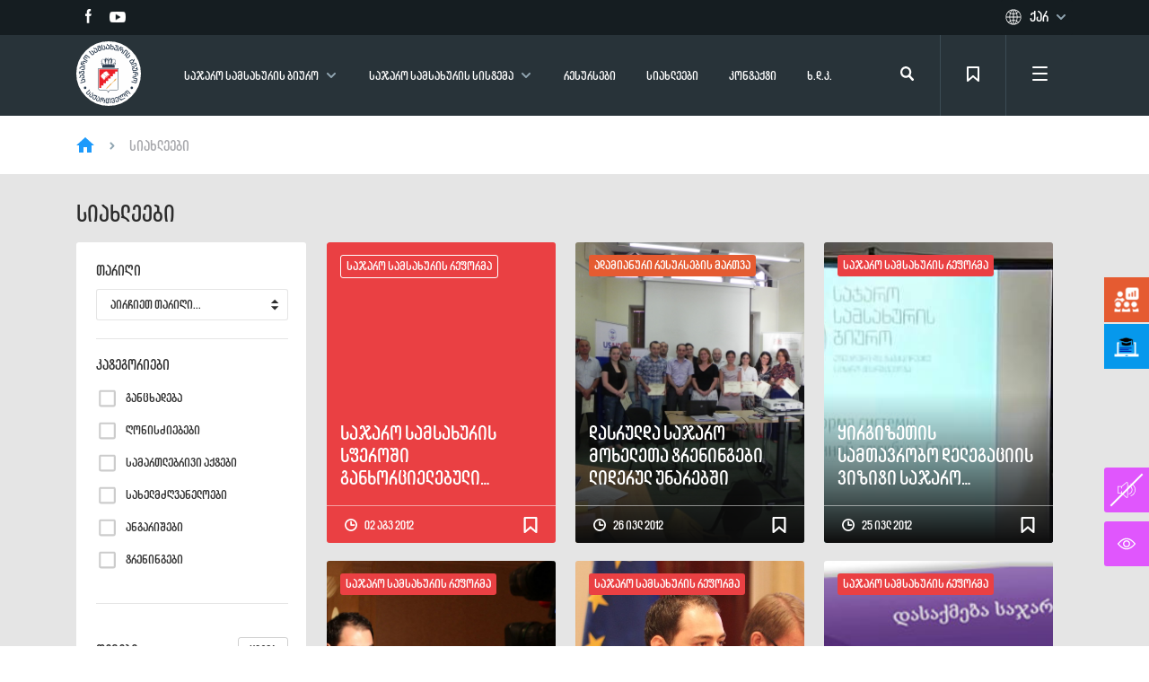

--- FILE ---
content_type: text/html; charset=utf-8
request_url: http://www.csb.gov.ge/news/?pageNumber=28
body_size: 80863
content:

<!DOCTYPE html>
<html lang="ka">
<head>
    <meta charset="UTF-8">
    <meta name="viewport" content="width=device-width, initial-scale=1, shrink-to-fit=no">
    <title>News</title>
    <link rel="stylesheet" href="/assets/css/lib/access-control.css">
    <link rel="stylesheet" href="/assets/css/global.css">
    <link rel="stylesheet" href="/assets/css/slideshow.css">
    <link rel="stylesheet" href="https://cdnjs.cloudflare.com/ajax/libs/font-awesome/4.7.0/css/font-awesome.min.css">
    <link rel="stylesheet" href="https://cdnjs.cloudflare.com/ajax/libs/jquery.perfect-scrollbar/1.4.0/css/perfect-scrollbar.min.css">
    
    <link rel="stylesheet" href="/assets/css/lib/daterangepicker.css">
    <link rel="stylesheet" href="/assets/css/calendar.css">
    <link rel="stylesheet" href="/assets/css/news.css">

</head>


<!-- Google Analytics. START -->

<!-- Google tag (gtag.js) -->
<script async src="https://www.googletagmanager.com/gtag/js?id=G-H80LT27KQW"></script>
<script>
  window.dataLayer = window.dataLayer || [];
  function gtag(){dataLayer.push(arguments);}
  gtag('js', new Date());

  gtag('config', 'G-H80LT27KQW');
</script>

<!-- Google Analytics. END -->



<body>


    <div id="loading">
        <img src="/assets/images/icons/loading.svg" alt="Loading" />
    </div>

    <div id="modal"></div>

    <aside id="shortcuts" class="extra">
                <section class="shortcut" style="background-color: #e55b31">
                    <div class="shortcut-icon-wrapper">
                        <img src="/media/1811/hrgovge.png" alt="Shortcut" class="shortcut-icon">
                    </div>
                    <div class="shortcut-description">
                        <a href="https://www.hr.gov.ge/" title="HR.GOV.GE" target="_blank">HR.GOV.GE</a>
                    </div>
                </section>
                <section class="shortcut" style="background-color: #0698ec">
                    <div class="shortcut-icon-wrapper">
                        <img src="/media/311419/e-learning-icon-copy.png" alt="Shortcut" class="shortcut-icon">
                    </div>
                    <div class="shortcut-description">
                        <a href="https://eLearning.csb.gov.ge/" title="eLearning.csb.gov.ge" target="_blank">eLearning.csb.gov.ge</a>
                    </div>
                </section>
    </aside>


    

<header>
    <section class="social extra">
        <div class="container flex justify-between">
            <section class="flex align-center">
                    <a href="https://www.facebook.com/CivilServiceBureau/" target="_blank" rel="noopener noreferrer nofollow">
                        <img src="/media/1044/fb-icon.png">
                    </a>
                    <a href="https://www.youtube.com/user/CivilServiceBureau" target="_blank" rel="noopener noreferrer nofollow">
                        <img src="/media/1041/ytube-icon.png">
                    </a>
            </section>
            <section id="language-bar" class="flex justify-between align-start z1 with-arrow-down">
                <img src="/assets/images/icons/globe.svg" />
                <div class="lang-container">
                            <div id="en" onclick="location.href = '/ka/news/?pageNumber=28'">
                                ქარ
                            </div>
                            <div id="en" onclick="location.href = '/en/news/?pageNumber=28'">
                                Eng
                            </div>
                </div>
            </section>
        </div>
    </section>
    <!-- SOCIAL BAR ENDING -->
    <nav>
        <div class="container flex align-center">
                <a href="/ka" class="flat-anchor"><img src="/assets/images/Logo(new).svg" alt="logo"/></a>
            

<ul class="extra">
                <span class="dropdown-menu">
                    <a href="/navigations/საჯარო-სამსახურის-ბიურო/" class="flat-anchor with-arrow-down">საჯარო სამსახურის ბიურო</a>
                    <section id="dropdown1-content" class="z6">
                        <div class="container flex">
                            <section class="subnav">
                                    <li>
                                        <div>
                                            <a href="/navigations/საჯარო-სამსახურის-ბიურო/ბიუროს-შესახებ/" id="bureau-anchor" class="flat-anchor">ბიუროს შესახებ</a>
                                            <ul>
                                                
                                                        <li class="subnav-links"><a href="/navigations/საჯარო-სამსახურის-ბიურო/ბიუროს-შესახებ/ბიუროს-მიზანები-და-ამოცანები/">ბიუროს მისია და მიზანი</a></li>
                                                        <li class="subnav-links"><a href="/navigations/საჯარო-სამსახურის-ბიურო/ბიუროს-შესახებ/ბიუროს-საქმიანობა/">ბიუროს საქმიანობა</a></li>
                                                        <li class="subnav-links"><a href="/navigations/საჯარო-სამსახურის-ბიურო/ბიუროს-შესახებ/ორგანიზაციული-სტრუქტურა/">ორგანიზაციული სტრუქტურა</a></li>
                                                
                                            </ul>
                                        </div>
                                    </li>
                                    <li>
                                        <div>
                                            <a href="/navigations/საჯარო-სამსახურის-ბიურო/საჯარო-ინფორმაცია/" id="bureau-anchor" class="flat-anchor">საჯარო ინფორმაცია</a>
                                            <ul>
                                                
                                                        <li class="subnav-links"><a href="/navigations/საჯარო-სამსახურის-ბიურო/საჯარო-ინფორმაცია/საკადრო-უზრუნველყოფა/">საკადრო უზრუნველყოფა</a></li>
                                                        <li class="subnav-links"><a href="/navigations/საჯარო-სამსახურის-ბიურო/საჯარო-ინფორმაცია/სახელმწიფო-შესყიდვები/">სახელმწიფო შესყიდვები</a></li>
                                                        <li class="subnav-links"><a href="/navigations/საჯარო-სამსახურის-ბიურო/საჯარო-ინფორმაცია/ფინანსური-ანგარიშგება/">ფინანსური ანგარიშგება</a></li>
                                                        <li class="subnav-links"><a href="/navigations/საჯარო-სამსახურის-ბიურო/საჯარო-ინფორმაცია/ინფორმაციის-მოთხოვნის-ანგარიში/">ინფორმაციის მოთხოვნის ანგარიში</a></li>
                                                        <li class="subnav-links"><a href="/navigations/საჯარო-სამსახურის-ბიურო/საჯარო-ინფორმაცია/გამხორციელებული-პროექტები/">განხორციელებული პროექტები</a></li>
                                                        <li class="subnav-links"><a href="/navigations/საჯარო-სამსახურის-ბიურო/საჯარო-ინფორმაცია/წლიური-ანგარიში/">წლიური ანგარიში</a></li>
                                                        <li class="subnav-links"><a href="/navigations/საჯარო-სამსახურის-ბიურო/საჯარო-ინფორმაცია/სამოქმედო-გეგმები-და-ანგარიშები/">სამოქმედო გეგმები და ანგარიშები</a></li>
                                                
                                            </ul>
                                        </div>
                                    </li>
                            </section>
                            
                        </div>
                    </section>
                </span>
                <span class="dropdown-menu">
                    <a href="/navigations/საჯარო-სამსახურის-სისტემა/" class="flat-anchor with-arrow-down">საჯარო სამსახურის სისტემა</a>
                    <section id="dropdown1-content" class="z6">
                        <div class="container flex">
                            <section class="subnav">
                                    <li>
                                        <div>
                                            <a href="/navigations/საჯარო-სამსახურის-სისტემა/მმართველობა/" id="bureau-anchor" class="flat-anchor">მმართველობა</a>
                                            <ul>
                                                
                                                        <li class="subnav-links"><a href="/navigations/საჯარო-სამსახურის-სისტემა/მმართველობა/საჯარო-სამსახურის-საზღვრები/">საჯარო სამსახურის საზღვრები</a></li>
                                                        <li class="subnav-links"><a href="/navigations/საჯარო-სამსახურის-სისტემა/მმართველობა/საჯარო-სამსახურის-მართვის-სისტემა/">საჯარო სამსახურის მართვის სისტემა</a></li>
                                                        <li class="subnav-links"><a href="/navigations/საჯარო-სამსახურის-სისტემა/მმართველობა/საჯარო-სამსახურის-პრინციპები-და-ღირებულებები/">საჯარო სამსახურის პრინციპები და ღირებულებები </a></li>
                                                
                                            </ul>
                                        </div>
                                    </li>
                                    <li>
                                        <div>
                                            <a href="/navigations/საჯარო-სამსახურის-სისტემა/საჯარო-სამსახურის-განვითარება/" id="bureau-anchor" class="flat-anchor">საჯარო სამსახურის განვითარება </a>
                                            <ul>
                                                
                                                        <li class="subnav-links"><a href="/navigations/საჯარო-სამსახურის-სისტემა/საჯარო-სამსახურის-განვითარება/საჯარო-სამსახურის-განვითარების-ხედვა/">საჯარო სამსახურის განვითარების ხედვა</a></li>
                                                        <li class="subnav-links"><a href="/navigations/საჯარო-სამსახურის-სისტემა/საჯარო-სამსახურის-განვითარება/საჯარო-სამსახურის-სტატისტიკა/">საჯარო სამსახურის სტატისტიკა</a></li>
                                                
                                            </ul>
                                        </div>
                                    </li>
                                    <li>
                                        <div>
                                            <a href="/navigations/საჯარო-სამსახურის-სისტემა/ადამიანური-რესურსების-მართვა/" id="bureau-anchor" class="flat-anchor">ადამიანური რესურსების მართვა</a>
                                            <ul>
                                                
                                                        <li class="subnav-links"><a href="/navigations/საჯარო-სამსახურის-სისტემა/ადამიანური-რესურსების-მართვა/ადამიანური-რესურსების-მართვა/">ადამიანური რესურსების მართვა</a></li>
                                                        <li class="subnav-links"><a href="/navigations/საჯარო-სამსახურის-სისტემა/ადამიანური-რესურსების-მართვა/პროფესიული-საჯარო-მოხელის-სამსახურში-მიღება/">პროფესიული საჯარო მოხელის სამსახურში მიღება</a></li>
                                                        <li class="subnav-links"><a href="/navigations/საჯარო-სამსახურის-სისტემა/ადამიანური-რესურსების-მართვა/საჯარო-მოხელეთა-კლასიფიკაციის-სისტემა/">საჯარო მოხელეთა კლასიფიკაციის სისტემა</a></li>
                                                        <li class="subnav-links"><a href="/navigations/საჯარო-სამსახურის-სისტემა/ადამიანური-რესურსების-მართვა/საჯარო-მოხელის-კარიერის-მართვა/">საჯარო მოხელის კარიერის მართვა</a></li>
                                                        <li class="subnav-links"><a href="/navigations/საჯარო-სამსახურის-სისტემა/ადამიანური-რესურსების-მართვა/შრომის-ანაზღაურება/">შრომის ანაზღაურება</a></li>
                                                        <li class="subnav-links"><a href="/navigations/საჯარო-სამსახურის-სისტემა/ადამიანური-რესურსების-მართვა/მოხელეთა-დისციპლინა/">მოხელეთა დისციპლინა</a></li>
                                                        <li class="subnav-links"><a href="/navigations/საჯარო-სამსახურის-სისტემა/ადამიანური-რესურსების-მართვა/მოხელეთა-უფლებები-და-გარანტიები/">მოხელეთა უფლებები და გარანტიები</a></li>
                                                        <li class="subnav-links"><a href="/navigations/საჯარო-სამსახურის-სისტემა/ადამიანური-რესურსების-მართვა/საჯარო-სამსახურიდან-გასვლა/">საჯარო სამსახურიდან გასვლა</a></li>
                                                
                                            </ul>
                                        </div>
                                    </li>
                                    <li>
                                        <div>
                                            <a href="/navigations/საჯარო-სამსახურის-სისტემა/პროფესიული-განვითარება/" id="bureau-anchor" class="flat-anchor">პროფესიული განვითარება</a>
                                            <ul>
                                                
                                                        <li class="subnav-links"><a href="/navigations/საჯარო-სამსახურის-სისტემა/პროფესიული-განვითარება/პროფესიული-განვითარების-არსი-და-მნიშვნელობა/">პროფესიული განვითარების არსი და მნიშვნელობა</a></li>
                                                        <li class="subnav-links"><a href="/navigations/საჯარო-სამსახურის-სისტემა/პროფესიული-განვითარება/პროფესიული-განვითარების-საჭიროებების-ანალიზი/">პროფესიული განვითარების საჭიროებების ანალიზი</a></li>
                                                        <li class="subnav-links"><a href="/navigations/საჯარო-სამსახურის-სისტემა/პროფესიული-განვითარება/პროფესიული-განვითარების-პროგრამები/">პროფესიული განვითარების პროგრამები</a></li>
                                                        <li class="subnav-links"><a href="/navigations/საჯარო-სამსახურის-სისტემა/პროფესიული-განვითარება/პროფესიული-განვითარების-პროგრამების-აკრედიტაცია/">პროფესიული განვითარების პროგრამების აკრედიტაცია</a></li>
                                                        <li class="subnav-links"><a href="/navigations/საჯარო-სამსახურის-სისტემა/პროფესიული-განვითარება/პროფესიული-განვითარების-მეთოდები/">პროფესიული განვითარების მეთოდები</a></li>
                                                        <li class="subnav-links"><a href="/navigations/საჯარო-სამსახურის-სისტემა/პროფესიული-განვითარება/ერთიანი-ელექტრონული-სასწავლო-პლატფორმა/">ერთიანი ელექტრონული სასწავლო პლატფორმა </a></li>
                                                        <li class="subnav-links"><a href="/navigations/საჯარო-სამსახურის-სისტემა/პროფესიული-განვითარება/პროფესიული-განვითარების-შეფასება/">პროფესიული განვითარების შეფასება</a></li>
                                                
                                            </ul>
                                        </div>
                                    </li>
                                    <li>
                                        <div>
                                            <a href="/navigations/საჯარო-სამსახურის-სისტემა/ორგანიზაციული-მოწყობა-საჯარო-სამსახურში/" id="bureau-anchor" class="flat-anchor">ორგანიზაციული მოწყობა საჯარო სამსახურში</a>
                                            <ul>
                                                
                                                        <li class="subnav-links"><a href="/navigations/საჯარო-სამსახურის-სისტემა/ორგანიზაციული-მოწყობა-საჯარო-სამსახურში/საჯარო-დაწესებულებების-ორგანიზაციული-მოწყობა/">საჯარო დაწესებულებების ორგანიზაციული მოწყობა</a></li>
                                                
                                            </ul>
                                        </div>
                                    </li>
                            </section>
                            
                        </div>
                    </section>
                </span>
            <a href="/navigations/რესურსები/" class="flat-anchor">რესურსები</a>
            <a href="/navigations/სიახლეები/" class="flat-anchor">სიახლეები</a>
            <a href="/navigations/კონტაქტი/" class="flat-anchor">კონტაქტი</a>
            <a href="/navigations/faq/" class="flat-anchor">ხ.დ.კ.</a>
</ul>
            <section class="flex justify-end">
                <div class="nav-btn-container flex align-center">
                    <button id="big-nav-search-focuser" type="button" class="flat-btn">
                        <img src="/assets/images/icons/search.svg" alt="search"/>
                    </button>
                </div>
                <div class="nav-btn-container flex align-center">
                    <button id="saved-articles-opener" type="button" class="flat-btn">
                        <img src="/assets/images/icons/permalink.svg" alt="permalink"/>
                    </button>
                </div>
                <div class="nav-btn-container flex align-center">
                    <button id="big-nav-opener" type="button" class="flat-btn">
                        <img src="/assets/images/icons/hamburger.svg" alt="hamburger"/>
                    </button>
                    <button id="mobile-nav-opener" type="button" class="flat-btn">
                        <img src="/assets/images/icons/hamburger.svg" alt="hamburger"/>
                    </button>
                </div>
            </section>
            <!-- HELPER BUTTONS ENDING -->
        </div>
    </nav>
    <!-- BIG NAV STARTING -->
    <section id="big-nav" class="z4">
        <div class="container">
            <header>

                <form action="/search/" method="GET">
                    <input type="text" id="main-search" name="searchWord" placeholder="ძებნა" />
                </form>
                <button class="flat-btn big-nav-closer"></button>
            </header>
            <main>


                <section class="nav-block">

                    <div class="nav-header">საჯარო სამსახურის სისტემა</div>
                        <li><a href="/navigations/საჯარო-სამსახურის-სისტემა/მმართველობა/">მმართველობა</a></li>
                        <li><a href="/navigations/საჯარო-სამსახურის-სისტემა/საჯარო-სამსახურის-განვითარება/">საჯარო სამსახურის განვითარება </a></li>
                        <li><a href="/navigations/საჯარო-სამსახურის-სისტემა/ადამიანური-რესურსების-მართვა/">ადამიანური რესურსების მართვა</a></li>
                        <li><a href="/navigations/საჯარო-სამსახურის-სისტემა/პროფესიული-განვითარება/">პროფესიული განვითარება</a></li>
                        <li><a href="/navigations/საჯარო-სამსახურის-სისტემა/ორგანიზაციული-მოწყობა-საჯარო-სამსახურში/">ორგანიზაციული მოწყობა საჯარო სამსახურში</a></li>
                    
                    <div class="nav-header">რესურსები</div>
                    <li><a href="/navigations/რესურსები/">ყველა რესურსი</a></li>
                    <li><a href="http://declaration.gov.ge/" target="_blank">declaration.gov.ge</a></li>
                    <li><a href="http://mkhileba.gov.ge/" target="_blank">mkhileba.gov.ge</a></li>
                    <li><a href="http://hr.gov.ge/" target="_blank">hr.gov.ge</a></li>
                </section>
                <section class="nav-block">

                    <div class="nav-header">საჯარო სამსახურის ბიურო</div>
                        <li><a href="/navigations/საჯარო-სამსახურის-ბიურო/ბიუროს-შესახებ/">ბიუროს შესახებ</a></li>
                        <li><a href="/navigations/საჯარო-სამსახურის-ბიურო/საჯარო-ინფორმაცია/">საჯარო ინფორმაცია</a></li>
                </section>

                <section class="nav-block helper">
                    <div class="nav-header">
                        <a href="/news/" class="flat-anchor">სიახლეები</a>
                    </div>
                    <div class="nav-header">
                        <a href="/events/" class="flat-anchor">კალენდარი</a>
                    </div>
                    <div class="nav-header">
                        <a href="/frequentlyaskedquestions/" class="flat-anchor"></a>
                    </div>
                    <div class="nav-header">
                        <a href="/navigations/faq/" class="flat-anchor">ხ.დ.კ.</a>
                    </div>
                </section>
            </main>
        </div>
    </section>
    <!--MOBILE NAV STARTING-->
    <section id="mobile-nav" class="z4">
        <div class="container">
            <header>
                <section>
                    <div class="lang-container">
                                <div id="en" onclick="location.href = '/ka/news/?pageNumber=28'">
                                    ქარ
                                </div>
                                <div id="en" onclick="location.href = '/en/news/?pageNumber=28'">
                                    Eng
                                </div>
                    </div>
                </section>
                <button class="flat-btn big-nav-closer"></button>
            </header>
            <div id="main-menu" class="nav-header">
                        <div class="main-menu-items"><a data-name-opener="submenu-1198" class="with-arrow-right">საჯარო სამსახურის ბიურო</a></div>
                        <div class="main-menu-items"><a data-name-opener="submenu-1261" class="with-arrow-right">საჯარო სამსახურის სისტემა</a></div>
                        <div class="main-menu-items"><a href="/navigations/რესურსები/">რესურსები</a></div>
                        <div class="main-menu-items"><a href="/navigations/სიახლეები/">სიახლეები</a></div>
                        <div class="main-menu-items"><a href="/navigations/კონტაქტი/">კონტაქტი</a></div>
                        <div class="main-menu-items"><a href="/navigations/faq/">ხ.დ.კ.</a></div>
            </div>
                        <div data-name="submenu-1198" class="submenu nav-header">
                            <button class="back-to-main-menu">მთავარი მენიუ</button>
                            <h4>საჯარო სამსახურის ბიურო</h4>
                                <li>
                                    <div>
                                        <a href="/navigations/საჯარო-სამსახურის-ბიურო/ბიუროს-შესახებ/" class="submenu-topic">ბიუროს შესახებ</a>
                                        <ul>
                                                <li><a class="submenu-item" href="/navigations/საჯარო-სამსახურის-ბიურო/ბიუროს-შესახებ/ბიუროს-მიზანები-და-ამოცანები/">ბიუროს მისია და მიზანი</a></li>
                                                <li><a class="submenu-item" href="/navigations/საჯარო-სამსახურის-ბიურო/ბიუროს-შესახებ/ბიუროს-საქმიანობა/">ბიუროს საქმიანობა</a></li>
                                                <li><a class="submenu-item" href="/navigations/საჯარო-სამსახურის-ბიურო/ბიუროს-შესახებ/ორგანიზაციული-სტრუქტურა/">ორგანიზაციული სტრუქტურა</a></li>
                                        </ul>
                                        <hr />
                                    </div>
                                </li>
                                <li>
                                    <div>
                                        <a href="/navigations/საჯარო-სამსახურის-ბიურო/საჯარო-ინფორმაცია/" class="submenu-topic">საჯარო ინფორმაცია</a>
                                        <ul>
                                                <li><a class="submenu-item" href="/navigations/საჯარო-სამსახურის-ბიურო/საჯარო-ინფორმაცია/საკადრო-უზრუნველყოფა/">საკადრო უზრუნველყოფა</a></li>
                                                <li><a class="submenu-item" href="/navigations/საჯარო-სამსახურის-ბიურო/საჯარო-ინფორმაცია/სახელმწიფო-შესყიდვები/">სახელმწიფო შესყიდვები</a></li>
                                                <li><a class="submenu-item" href="/navigations/საჯარო-სამსახურის-ბიურო/საჯარო-ინფორმაცია/ფინანსური-ანგარიშგება/">ფინანსური ანგარიშგება</a></li>
                                                <li><a class="submenu-item" href="/navigations/საჯარო-სამსახურის-ბიურო/საჯარო-ინფორმაცია/ინფორმაციის-მოთხოვნის-ანგარიში/">ინფორმაციის მოთხოვნის ანგარიში</a></li>
                                                <li><a class="submenu-item" href="/navigations/საჯარო-სამსახურის-ბიურო/საჯარო-ინფორმაცია/გამხორციელებული-პროექტები/">განხორციელებული პროექტები</a></li>
                                                <li><a class="submenu-item" href="/navigations/საჯარო-სამსახურის-ბიურო/საჯარო-ინფორმაცია/წლიური-ანგარიში/">წლიური ანგარიში</a></li>
                                                <li><a class="submenu-item" href="/navigations/საჯარო-სამსახურის-ბიურო/საჯარო-ინფორმაცია/სამოქმედო-გეგმები-და-ანგარიშები/">სამოქმედო გეგმები და ანგარიშები</a></li>
                                        </ul>
                                        <hr />
                                    </div>
                                </li>
                        </div>
                        <div data-name="submenu-1261" class="submenu nav-header">
                            <button class="back-to-main-menu">მთავარი მენიუ</button>
                            <h4>საჯარო სამსახურის სისტემა</h4>
                                <li>
                                    <div>
                                        <a href="/navigations/საჯარო-სამსახურის-სისტემა/მმართველობა/" class="submenu-topic">მმართველობა</a>
                                        <ul>
                                                <li><a class="submenu-item" href="/navigations/საჯარო-სამსახურის-სისტემა/მმართველობა/საჯარო-სამსახურის-საზღვრები/">საჯარო სამსახურის საზღვრები</a></li>
                                                <li><a class="submenu-item" href="/navigations/საჯარო-სამსახურის-სისტემა/მმართველობა/საჯარო-სამსახურის-მართვის-სისტემა/">საჯარო სამსახურის მართვის სისტემა</a></li>
                                                <li><a class="submenu-item" href="/navigations/საჯარო-სამსახურის-სისტემა/მმართველობა/საჯარო-სამსახურის-პრინციპები-და-ღირებულებები/">საჯარო სამსახურის პრინციპები და ღირებულებები </a></li>
                                        </ul>
                                        <hr />
                                    </div>
                                </li>
                                <li>
                                    <div>
                                        <a href="/navigations/საჯარო-სამსახურის-სისტემა/საჯარო-სამსახურის-განვითარება/" class="submenu-topic">საჯარო სამსახურის განვითარება </a>
                                        <ul>
                                                <li><a class="submenu-item" href="/navigations/საჯარო-სამსახურის-სისტემა/საჯარო-სამსახურის-განვითარება/საჯარო-სამსახურის-განვითარების-ხედვა/">საჯარო სამსახურის განვითარების ხედვა</a></li>
                                                <li><a class="submenu-item" href="/navigations/საჯარო-სამსახურის-სისტემა/საჯარო-სამსახურის-განვითარება/საჯარო-სამსახურის-სტატისტიკა/">საჯარო სამსახურის სტატისტიკა</a></li>
                                        </ul>
                                        <hr />
                                    </div>
                                </li>
                                <li>
                                    <div>
                                        <a href="/navigations/საჯარო-სამსახურის-სისტემა/ადამიანური-რესურსების-მართვა/" class="submenu-topic">ადამიანური რესურსების მართვა</a>
                                        <ul>
                                                <li><a class="submenu-item" href="/navigations/საჯარო-სამსახურის-სისტემა/ადამიანური-რესურსების-მართვა/ადამიანური-რესურსების-მართვა/">ადამიანური რესურსების მართვა</a></li>
                                                <li><a class="submenu-item" href="/navigations/საჯარო-სამსახურის-სისტემა/ადამიანური-რესურსების-მართვა/პროფესიული-საჯარო-მოხელის-სამსახურში-მიღება/">პროფესიული საჯარო მოხელის სამსახურში მიღება</a></li>
                                                <li><a class="submenu-item" href="/navigations/საჯარო-სამსახურის-სისტემა/ადამიანური-რესურსების-მართვა/საჯარო-მოხელეთა-კლასიფიკაციის-სისტემა/">საჯარო მოხელეთა კლასიფიკაციის სისტემა</a></li>
                                                <li><a class="submenu-item" href="/navigations/საჯარო-სამსახურის-სისტემა/ადამიანური-რესურსების-მართვა/საჯარო-მოხელის-კარიერის-მართვა/">საჯარო მოხელის კარიერის მართვა</a></li>
                                                <li><a class="submenu-item" href="/navigations/საჯარო-სამსახურის-სისტემა/ადამიანური-რესურსების-მართვა/შრომის-ანაზღაურება/">შრომის ანაზღაურება</a></li>
                                                <li><a class="submenu-item" href="/navigations/საჯარო-სამსახურის-სისტემა/ადამიანური-რესურსების-მართვა/მოხელეთა-დისციპლინა/">მოხელეთა დისციპლინა</a></li>
                                                <li><a class="submenu-item" href="/navigations/საჯარო-სამსახურის-სისტემა/ადამიანური-რესურსების-მართვა/მოხელეთა-უფლებები-და-გარანტიები/">მოხელეთა უფლებები და გარანტიები</a></li>
                                                <li><a class="submenu-item" href="/navigations/საჯარო-სამსახურის-სისტემა/ადამიანური-რესურსების-მართვა/საჯარო-სამსახურიდან-გასვლა/">საჯარო სამსახურიდან გასვლა</a></li>
                                        </ul>
                                        <hr />
                                    </div>
                                </li>
                                <li>
                                    <div>
                                        <a href="/navigations/საჯარო-სამსახურის-სისტემა/პროფესიული-განვითარება/" class="submenu-topic">პროფესიული განვითარება</a>
                                        <ul>
                                                <li><a class="submenu-item" href="/navigations/საჯარო-სამსახურის-სისტემა/პროფესიული-განვითარება/პროფესიული-განვითარების-არსი-და-მნიშვნელობა/">პროფესიული განვითარების არსი და მნიშვნელობა</a></li>
                                                <li><a class="submenu-item" href="/navigations/საჯარო-სამსახურის-სისტემა/პროფესიული-განვითარება/პროფესიული-განვითარების-საჭიროებების-ანალიზი/">პროფესიული განვითარების საჭიროებების ანალიზი</a></li>
                                                <li><a class="submenu-item" href="/navigations/საჯარო-სამსახურის-სისტემა/პროფესიული-განვითარება/პროფესიული-განვითარების-პროგრამები/">პროფესიული განვითარების პროგრამები</a></li>
                                                <li><a class="submenu-item" href="/navigations/საჯარო-სამსახურის-სისტემა/პროფესიული-განვითარება/პროფესიული-განვითარების-პროგრამების-აკრედიტაცია/">პროფესიული განვითარების პროგრამების აკრედიტაცია</a></li>
                                                <li><a class="submenu-item" href="/navigations/საჯარო-სამსახურის-სისტემა/პროფესიული-განვითარება/პროფესიული-განვითარების-მეთოდები/">პროფესიული განვითარების მეთოდები</a></li>
                                                <li><a class="submenu-item" href="/navigations/საჯარო-სამსახურის-სისტემა/პროფესიული-განვითარება/ერთიანი-ელექტრონული-სასწავლო-პლატფორმა/">ერთიანი ელექტრონული სასწავლო პლატფორმა </a></li>
                                                <li><a class="submenu-item" href="/navigations/საჯარო-სამსახურის-სისტემა/პროფესიული-განვითარება/პროფესიული-განვითარების-შეფასება/">პროფესიული განვითარების შეფასება</a></li>
                                        </ul>
                                        <hr />
                                    </div>
                                </li>
                                <li>
                                    <div>
                                        <a href="/navigations/საჯარო-სამსახურის-სისტემა/ორგანიზაციული-მოწყობა-საჯარო-სამსახურში/" class="submenu-topic">ორგანიზაციული მოწყობა საჯარო სამსახურში</a>
                                        <ul>
                                                <li><a class="submenu-item" href="/navigations/საჯარო-სამსახურის-სისტემა/ორგანიზაციული-მოწყობა-საჯარო-სამსახურში/საჯარო-დაწესებულებების-ორგანიზაციული-მოწყობა/">საჯარო დაწესებულებების ორგანიზაციული მოწყობა</a></li>
                                        </ul>
                                        <hr />
                                    </div>
                                </li>
                        </div>
        </div>
        <section id="mobile-nav-footer" class="flex align-center">
                <a href="https://www.facebook.com/CivilServiceBureau/" target="_blank" rel="noopener noreferrer nofollow">
                    <img src="/media/1044/fb-icon.png">
                </a>
                <a href="https://www.youtube.com/user/CivilServiceBureau" target="_blank" rel="noopener noreferrer nofollow">
                    <img src="/media/1041/ytube-icon.png">
                </a>
        </section>
    </section>
    <section id="saved-articles" class="z7">
        <header>
            <button id="saved-article-closer" class="flat-btn">
                <img src="/assets/images/icons/close-gray.svg" alt="close" />
            </button>
        </header>
        <section></section>
    </section>
</header>
    <main>
        





<section id="breadcrumb">
    <div id="breadcrumb-container" class="container">
        <a href="/" class="breadcrumb-home"></a>
            <div class="breadcrumb-separator"></div>
            <a href="/news/" class="breadcrumb-anchor noroute active flat-anchor">
                სიახლეები
            </a>
    </div>
</section>

<section class="container">
    <h1 id="page-header">სიახლეები</h1>
    <section id="content-wrapper" class="flex align-start">
        <aside id="filters" class="z3">
            <form id="test">
                

<section id="date-selector">
    <h4>თარიღი</h4>
    <div id="date-range-wrapper">
        <input id="datepicker" type="text" name="daterange" value="აირჩიეთ თარიღი...">
        <span class="arrow-up"></span>
        <span class="arrow-down"></span>
    </div>
</section>

                <section id="date-selector">
    <h4>კატეგორიები</h4>

    <section id="checkboxs-holder">
            <div class="checkbox-wrapper" data-name="განცხადება">
                <input type="checkbox" class="sel-category"  value="განცხადება" onclick="test.submit()" name="category" id="განცხადება">
                <label for="განცხადება">განცხადება</label>
            </div>   
            <div class="checkbox-wrapper" data-name="ღონისძიებები">
                <input type="checkbox" class="sel-category"  value="ღონისძიებები" onclick="test.submit()" name="category" id="ღონისძიებები">
                <label for="ღონისძიებები">ღონისძიებები</label>
            </div>   
            <div class="checkbox-wrapper" data-name="სამართლებრივი აქტები">
                <input type="checkbox" class="sel-category"  value="სამართლებრივი აქტები" onclick="test.submit()" name="category" id="სამართლებრივი აქტები">
                <label for="სამართლებრივი აქტები">სამართლებრივი აქტები</label>
            </div>   
            <div class="checkbox-wrapper" data-name="სახელმძღვანელოები">
                <input type="checkbox" class="sel-category"  value="სახელმძღვანელოები" onclick="test.submit()" name="category" id="სახელმძღვანელოები">
                <label for="სახელმძღვანელოები">სახელმძღვანელოები</label>
            </div>   
            <div class="checkbox-wrapper" data-name="ანგარიშები">
                <input type="checkbox" class="sel-category"  value="ანგარიშები" onclick="test.submit()" name="category" id="ანგარიშები">
                <label for="ანგარიშები">ანგარიშები</label>
            </div>   
            <div class="checkbox-wrapper" data-name="ტრენინგები">
                <input type="checkbox" class="sel-category"  value="ტრენინგები" onclick="test.submit()" name="category" id="ტრენინგები">
                <label for="ტრენინგები">ტრენინგები</label>
            </div>   
            <div class="checkbox-wrapper" data-name="კვლევები">
                <input type="checkbox" class="sel-category"  value="კვლევები" onclick="test.submit()" name="category" id="კვლევები">
                <label for="კვლევები">კვლევები</label>
            </div>   
    </section>
</section>

                

<script>
    function updateTopic(title) {
        topic.value = title;
        topic.form.submit();
    }
</script>

<section id="tag-selector">
    <h4 class="flex justify-between align-center">თემები <button id="all-topics" type="submit" onclick="updateTopic('')" class="flat-btn tag section-tag">ყველა</button></h4>
            <section id="tags-wrapper">
                <button class="tag flat-btn" type="button" onclick="updateTopic('საჯარო სამსახურის რეფორმა')" value="საჯარო სამსახურის რეფორმა" style="background: #ea4043">
                    საჯარო სამსახურის რეფორმა
                </button>
            </section>
            <section id="tags-wrapper">
                <button class="tag flat-btn" type="button" onclick="updateTopic('ადამიანური რესურსების მართვა')" value="ადამიანური რესურსების მართვა" style="background: #e55b31">
                    ადამიანური რესურსების მართვა
                </button>
            </section>
            <section id="tags-wrapper">
                <button class="tag flat-btn" type="button" onclick="updateTopic('ინსტიტუციური მოწყობა')" value="ინსტიტუციური მოწყობა" style="background: #3430ce">
                    ინსტიტუციური მოწყობა
                </button>
            </section>
            <section id="tags-wrapper">
                <button class="tag flat-btn" type="button" onclick="updateTopic('ზოგადი ინფორმაცია')" value="ზოგადი ინფორმაცია" style="background: #252929">
                    ზოგადი ინფორმაცია
                </button>
            </section>
        <input type="hidden" name="topic" id="topic" />
<input id="date" name="date" type="hidden" value="" />
</section>
            </form>
        </aside>
        <section id="filters-wrapper">
            <button id="filter-opener" class="helper-btn filter flat-btn"></button>
            <h4>სიახლეები</h4>
                <section>
                    <div id="articles-wrapper">
                            <article data-bookmark-id="1966" class="blank bookmarkable" style="background-color: #ea4043">
                                <div class="tag" style="background: #ea4043">საჯარო სამსახურის რეფორმა</div>
                                <section class="article-content">
                                    <a href="/news/საჯარო-სამსახურის-სფეროში-განხორციელებული-საკანონმდებლო-ცვლილებები/" class="flat-anchor">საჯარო სამსახურის სფეროში განხორციელებული საკანონმდებლო ცვლილებები</a>
                                </section>
                                <footer class="flex justify-between">
                                    <div class="article-date">
                                            <img class="clock" src="/assets/images/icons/clock.svg" alt="icon" />
                                            <span class="article-date">02 აგვ 2012</span>
                                    </div>
                                    <button class="permalink-btn"></button>
                                </footer>
                            </article>
                            <article data-bookmark-id="1972" class=" bookmarkable" style="background-image: url(/media/1334/ტ.jpg);">
                                <div class="tag" style="background: #e55b31">ადამიანური რესურსების მართვა</div>
                                <section class="article-content">
                                    <a href="/news/დასრულდა-საჯარო-მოხელეთა-ტრენინგები-ლიდერულ-უნარებში/" class="flat-anchor">დასრულდა საჯარო მოხელეთა ტრენინგები ლიდერულ უნარებში</a>
                                </section>
                                <footer class="flex justify-between">
                                    <div class="article-date">
                                            <img class="clock" src="/assets/images/icons/clock.svg" alt="icon" />
                                            <span class="article-date">26 ივლ 2012</span>
                                    </div>
                                    <button class="permalink-btn"></button>
                                </footer>
                            </article>
                            <article data-bookmark-id="1973" class=" bookmarkable" style="background-image: url(/media/1338/news.png);">
                                <div class="tag" style="background: #ea4043">საჯარო სამსახურის რეფორმა</div>
                                <section class="article-content">
                                    <a href="/news/ყირგიზეთის-სამთავრობო-დელეგაციის-ვიზიტი-საჯარო-სამსახურის-ბიუროში/" class="flat-anchor">ყირგიზეთის სამთავრობო დელეგაციის ვიზიტი საჯარო სამსახურის ბიუროში</a>
                                </section>
                                <footer class="flex justify-between">
                                    <div class="article-date">
                                            <img class="clock" src="/assets/images/icons/clock.svg" alt="icon" />
                                            <span class="article-date">25 ივლ 2012</span>
                                    </div>
                                    <button class="permalink-btn"></button>
                                </footer>
                            </article>
                            <article data-bookmark-id="1980" class=" bookmarkable" style="background-image: url(/media/1339/t.jpg);">
                                <div class="tag" style="background: #ea4043">საჯარო სამსახურის რეფორმა</div>
                                <section class="article-content">
                                    <a href="/news/აღმოსავლეთ-პარტნიორობის-ფარგლებში-საჯარო-ადმინისტრირების-რეფორმის-პანელის-შეხვედრა/" class="flat-anchor">„აღმოსავლეთ პარტნიორობის” ფარგლებში საჯარო ადმინისტრირების რეფორმის პანელის შეხვედრა</a>
                                </section>
                                <footer class="flex justify-between">
                                    <div class="article-date">
                                            <img class="clock" src="/assets/images/icons/clock.svg" alt="icon" />
                                            <span class="article-date">14 ივნ 2012</span>
                                    </div>
                                    <button class="permalink-btn"></button>
                                </footer>
                            </article>
                            <article data-bookmark-id="1986" class=" bookmarkable" style="background-image: url(/media/1344/pit.jpg);">
                                <div class="tag" style="background: #ea4043">საჯარო სამსახურის რეფორმა</div>
                                <section class="article-content">
                                    <a href="/news/კონფერენცია-საჯარო-სამსახურის-რეფორმის-შესახებ/" class="flat-anchor">კონფერენცია საჯარო სამსახურის რეფორმის შესახებ</a>
                                </section>
                                <footer class="flex justify-between">
                                    <div class="article-date">
                                            <img class="clock" src="/assets/images/icons/clock.svg" alt="icon" />
                                            <span class="article-date">13 ივნ 2012</span>
                                    </div>
                                    <button class="permalink-btn"></button>
                                </footer>
                            </article>
                            <article data-bookmark-id="1988" class=" bookmarkable" style="background-image: url(/media/1349/hrgovge.jpg);">
                                <div class="tag" style="background: #ea4043">საჯარო სამსახურის რეფორმა</div>
                                <section class="article-content">
                                    <a href="/news/საქართველოს-პრეზიდენტი-wwwhrgovge-ის-შესახებ/" class="flat-anchor">საქართველოს პრეზიდენტი www.hr.gov.ge –ის შესახებ</a>
                                </section>
                                <footer class="flex justify-between">
                                    <div class="article-date">
                                            <img class="clock" src="/assets/images/icons/clock.svg" alt="icon" />
                                            <span class="article-date">12 მაი 2012</span>
                                    </div>
                                    <button class="permalink-btn"></button>
                                </footer>
                            </article>
                            <article data-bookmark-id="1994" class=" bookmarkable" style="background-image: url(/media/1350/frontpage1.jpg);">
                                <div class="tag" style="background: #"></div>
                                <section class="article-content">
                                    <a href="/news/სემინარი-მამხილებელთა-დაცვის-შესახებ/" class="flat-anchor">სემინარი მამხილებელთა დაცვის შესახებ</a>
                                </section>
                                <footer class="flex justify-between">
                                    <div class="article-date">
                                            <img class="clock" src="/assets/images/icons/clock.svg" alt="icon" />
                                            <span class="article-date">25 აპრ 2012</span>
                                    </div>
                                    <button class="permalink-btn"></button>
                                </footer>
                            </article>
                            <article data-bookmark-id="1996" class=" bookmarkable" style="background-image: url(/media/1355/sertificate1.jpg);">
                                <div class="tag" style="background: #ea4043">საჯარო სამსახურის რეფორმა</div>
                                <section class="article-content">
                                    <a href="/news/საჯარო-სამსახურის-ბიურო-ინფორმაციის-ხელმისაწვდომობის-უზრუნველყოფის-კუთხით-საუკეთესოა/" class="flat-anchor">საჯარო სამსახურის ბიურო ინფორმაციის ხელმისაწვდომობის უზრუნველყოფის კუთხით საუკეთესოა</a>
                                </section>
                                <footer class="flex justify-between">
                                    <div class="article-date">
                                            <img class="clock" src="/assets/images/icons/clock.svg" alt="icon" />
                                            <span class="article-date">12 აპრ 2012</span>
                                    </div>
                                    <button class="permalink-btn"></button>
                                </footer>
                            </article>
                            <article data-bookmark-id="2002" class=" bookmarkable" style="background-image: url(/media/1356/img_5634.jpg);">
                                <div class="tag" style="background: #"></div>
                                <section class="article-content">
                                    <a href="/news/სემინარი-თანამდებობის-პირთა-ქონებრივი-მდგომარეობის-დეკლარაციების-გამჭვირვალობისა-და-საჯარო-სექტორის-მონაცემთა-ხელმისაწვდომობის-შესახებ/" class="flat-anchor">სემინარი თანამდებობის პირთა ქონებრივი მდგომარეობის დეკლარაციების გამჭვირვალობისა და საჯარო სექტორის მონაცემთა ხელმისაწვდომობის შესახებ</a>
                                </section>
                                <footer class="flex justify-between">
                                    <div class="article-date">
                                            <img class="clock" src="/assets/images/icons/clock.svg" alt="icon" />
                                            <span class="article-date">29 მარ 2012</span>
                                    </div>
                                    <button class="permalink-btn"></button>
                                </footer>
                            </article>
                            <article data-bookmark-id="2004" class=" bookmarkable" style="background-image: url(/media/1361/standard_ge.jpg);">
                                <div class="tag" style="background: #ea4043">საჯარო სამსახურის რეფორმა</div>
                                <section class="article-content">
                                    <a href="/news/ელექტრონული-პროგრამების-დანერგვა-სახელმწიფო-უწყებებში/" class="flat-anchor">ელექტრონული პროგრამების დანერგვა სახელმწიფო უწყებებში</a>
                                </section>
                                <footer class="flex justify-between">
                                    <div class="article-date">
                                            <img class="clock" src="/assets/images/icons/clock.svg" alt="icon" />
                                            <span class="article-date">20 მარ 2012</span>
                                    </div>
                                    <button class="permalink-btn"></button>
                                </footer>
                            </article>
                            <article data-bookmark-id="2012" class=" bookmarkable" style="background-image: url(/media/1364/1.jpg);">
                                <div class="tag" style="background: #e55b31">ადამიანური რესურსების მართვა</div>
                                <section class="article-content">
                                    <a href="/news/ცოდნის-გაცვლის-კამპანია-საუკეთესო-პრაქტიკის-გაზიარების-შეხვედრები/" class="flat-anchor">„ცოდნის გაცვლის კამპანია“ - საუკეთესო პრაქტიკის გაზიარების შეხვედრები</a>
                                </section>
                                <footer class="flex justify-between">
                                    <div class="article-date">
                                            <img class="clock" src="/assets/images/icons/clock.svg" alt="icon" />
                                            <span class="article-date">08 მარ 2012</span>
                                    </div>
                                    <button class="permalink-btn"></button>
                                </footer>
                            </article>
                            <article data-bookmark-id="2014" class=" bookmarkable" style="background-image: url(/media/1369/reggg.jpg);">
                                <div class="tag" style="background: #ea4043">საჯარო სამსახურის რეფორმა</div>
                                <section class="article-content">
                                    <a href="/news/id-ბარათების-ინტეგრაცია-საჯარო-სამსახურში-დასაქმების-ვებ-გვერდზე-wwwhrgovge/" class="flat-anchor">ID ბარათების ინტეგრაცია საჯარო სამსახურში დასაქმების ვებ-გვერდზე - www.hr.gov.ge</a>
                                </section>
                                <footer class="flex justify-between">
                                    <div class="article-date">
                                            <img class="clock" src="/assets/images/icons/clock.svg" alt="icon" />
                                            <span class="article-date">18 თებ 2012</span>
                                    </div>
                                    <button class="permalink-btn"></button>
                                </footer>
                            </article>
                        

                        <div class="pagination-container"><ul class="pagination"><li class="page-link page-item PagedList-skipToFirst"><a href="?pageNumber=1">««</a></li><li class="page-link page-item PagedList-skipToPrevious"><a href="?pageNumber=27" rel="prev">«</a></li><li class="page-link page-item disabled PagedList-ellipses"><a>&#8230;</a></li><li class="page-link page-item"><a href="?pageNumber=21">21</a></li><li class="page-link page-item"><a href="?pageNumber=22">22</a></li><li class="page-link page-item"><a href="?pageNumber=23">23</a></li><li class="page-link page-item"><a href="?pageNumber=24">24</a></li><li class="page-link page-item"><a href="?pageNumber=25">25</a></li><li class="page-link page-item"><a href="?pageNumber=26">26</a></li><li class="page-link page-item"><a href="?pageNumber=27">27</a></li><li class="page-link page-item active"><a>28</a></li><li class="page-link page-item"><a href="?pageNumber=29">29</a></li><li class="page-link page-item"><a href="?pageNumber=30">30</a></li><li class="page-link page-item PagedList-skipToNext"><a href="?pageNumber=29" rel="next">»</a></li></ul></div>
                    </div>
                </section>

        </section>
    </section>
</section>
    </main>
    <footer>
    <section id="subscription">
        <div class="container flex justify-center align-center">
            <h3>სიახლეების გამოწერა</h3>
            <form action="/" method="POST" class="flex justify-center">
                <input type="email" name="email" placeholder="ელ-ფოსტა"  />
                <button>გამოწერა</button>
            </form>
        </div>
    </section>
    <section id="footer-nav" class="container flex justify-between">
        <section id="about">
            <a href="/" class="flat-anchor"><img src="/assets/images/Logo(new).svg" alt="logo" /></a>
            <h3> ჩვენ შესახებ</h3>
            <p>სსიპ - საჯარო სამსახურის ბიურო არის საჯარო სამსახურის რეფორმის მაკოორდინირებელი უწყება, რომელიც მუშაობს საჯარო დაწესებულების ორგანიზაციული მოწყობის სტანდარტიზებასა და საჯარო სამსახურში ადამიანური რესურსების მართვის სისტემის  განვითარებაზე.
<br><br>
საქართველოს საჯარო სამსახურის განვითარებისთვის ბიურო აანალიზებს და ადგენს საჯარო სამსახურში ადამიანური რესურსების მართვის სისტემის  სტანდარტებს და აფასებს არსებულ მდგომარეობას საკანონმდებლო ნორმებთან და სტანდარტებთან შესაბამისობის ასპექტში, ასევე, ზრუნავს საჯარო მოხელეთა პროფესიონალიზმის ამაღლებაზე. საჯარო დაწესებულებების ორგანიზაციული მოწყობის გასაუმჯობესებლად, ბიურო ადგენს ფუნქციური და ინსტიტუციური მოწყობის პრინციპებს და ახორციელებს საჯარო დაწესებულებების სტრუქტურებისა და ფუნქციების  შესაბამისობის ანალიზს.</p>
        </section>

    </section>
    <section id="copyright">
        <div class="container flex justify-center align-center">
            <h5>&copy; 24.01.2026 - საჯარო სამსახურის ბიურო
<br><font size='-3'>ვებსაიტი მომზადებულია USAID/GGI-ის მხარდაჭერით. ვებსაიტზე გამოთქმული შეხედულებები არ გამოხატავს USAID-ის, GGI-ის ან ამერიკის შეერთებული შტატების შეხედულებებს.</font></h5>
            <div>
                <a href="/">
                    <img src="/assets/images/usaid-logo.png" alt="usaid" />
                </a>
            </div>
        </div>
    </section>
</footer>

    <!-- PRINT AREA STARTING -->
    <div class="printable">
        <header class="flex align-center">
            <img class="logo" src="/assets/images/Logo(new).svg" alt="Logo">
            <h1></h1>
        </header>
        <section class="pt-title flex justify-between align-start">
            <span class="pt-date"></span>
        </section>
        <p class="pt-text">
         
        </p>
        <section class="pt-media flex">
            
        </section>
        <section class="pt-details" style="margin-top: 20px;">
            
        </section>
    </div>
    <!-- PRINT AREA ENDING -->
    <script src="/assets/js/lib/jquery-3.3.1.js"></script>
    <script src="/assets/js/lib/jquery.validate.min.js"></script>
    <script src="/assets/js/lib/jquery.validate.unobtrusive.min.js"></script>
    <script src="/assets/js/lib/perfect-scrollbar.min.js"></script>
    <script src="/assets/js/lib/access-control.js"></script>
    <script src="/assets/js/main.js?v=1"></script>
    <script src="/assets/js/slideShow.js"></script>
    <script>
        window.currentLanguage = "ka";
        window.dateTimeFormat = "DD/MM/YYYY";
        $('#yes-btn, #no-btn').click(function() {
            var parent = $("#survey-wrapper");
            $.post('/umbraco/api/article/AddRate?articleRate=' + $(this).data('action') + '&id=' + parent.data('id'));
            $("#survey-question").replaceWith("თქვენი ხმა მიღებულია");
            $("#survey-btns-wrapper").css({ visibility: 'hidden' });
        });
    </script>
    
    <script src="/assets/js/lib/moment.min.js"></script>
    <script src="/assets/js/lib/daterangepicker.min.js"></script>

    <script>
        var locale = {
            format: dateTimeFormat,
                separator: " - ",
                applyLabel: "ძებნა",
                cancelLabel: "დახურვა",
                fromLabel: "საიდან",
                toLabel: "სადამდე",
                daysOfWeek: ["ორშ", "სამშ", "ოთხ", "ხუთ", "პარ", "შაბ", "კვი"],
                monthNames: [
                    "იანვარი",
                    "თებერვალი",
                    "მარტი",
                    "აპრილი",
                    "მაისი",
                    "ივნისი",
                    "ივნისი",
                    "აგვისტო",
                    "სექტემბერი",
                    "სექტემბერი",
                    "ნოემბერი",
                    "დეკემბერი"
                ],
                firstDay: 0
        };

        var restrictedCategories = ["ღონისძიებები","განცხადება","სახელმძღვანელოები","ტრენინგები","სამართლებრივი აქტები","ანგარიშები"];
        $('[data-name]').hide();
        for (var i = 0; i < restrictedCategories.length; i++) {
            var currentCat = restrictedCategories[i];
            $('[data-name="' + currentCat + '"]').show();
        }
    </script>
    <script src="/assets/js/news.js"></script>

</body>
</html>

--- FILE ---
content_type: text/css
request_url: http://www.csb.gov.ge/assets/css/lib/access-control.css
body_size: 3297
content:
.fixed-right-icons {
    position: fixed;
    top: 80%;
    right: -180px;
    transform: translateY(-50%);
    display: flex;
    align-items: center;
    justify-content: space-between;
    transition: all 0.3s ease;
    z-index: 9999;
}

.nav-button {
    width: 50px;
    height: 50px;
    background-color: #e056fd;
    cursor: pointer;
    border-top-left-radius: 3px;
    border-bottom-left-radius: 3px;
}

    .nav-button:first-child {
        margin-bottom: 10px;
    }

.nav-button-imagebox {
    width: 100;
    height: 100%;
    display: flex;
    align-items: center;
    justify-content: center;
}

.nav-button-imagebox-eye img {
    max-width: 50%;
}

.nav-button-imagebox-cancel img,
.nav-button-imagebox-sound img {
    max-height: 35%;
}

.fixed-nav {
    width: 180px;
    min-height: 180px;
    padding: 20px;
    box-sizing: border-box;
    background-color: #e056fd;
    display: flex;
    align-items: center;
    flex-direction: column;
    justify-content: space-between;
}

.fixed-nav-row {
    width: 100%;
    display: flex;
    align-items: center;
    justify-content: space-between;
    color: #fff;
}

.colorChanged.yellow {
    color: #ff0 !important;
}

.colorChanged.green {
    color: #0f0 !important;
}

.colorChanged.white {
    color: white !important;
}

.colorChanged.yellow::placeholder {
    color: #ff0;
}

.colorChanged.green::placeholder {
    color: #0f0;
}

.colorChanged.white::placeholder {
    color: white;
}

#increase-font,
#decrease-font {
    font-size: 35px;
    cursor: pointer;
}

.fixed-item-A {
    font-size: 18px;
    cursor: pointer;
}

.fixed-item-box {
    border: 1px solid rgba(255, 255, 255, 0.2);
}

.fixed-nav-row > * {
    width: 25%;
    display: flex;
    align-items: center;
    justify-content: center;
    height: 40px;
}

.fixed-items-middle-row > * {
    background-color: #c736e7;
    border: 1px solid rgba(255, 255, 255, 0.4);
}

#reload-btn {
    cursor: pointer;
}

#change-color-white {
    color: #fff;
    font-weight: bold;
}

#change-color-green {
    color: #0f0;
    font-weight: bold;
}

#change-color-yellow {
    color: #ff0;
}
/* .items-color-white {
  color: #fff;
}
.items-color-green {
  color: #0f0;
}
.items-color-yellow {
  color: #ff0;
} */
.reload-imagebox {
    max-width: 55%;
}

    .reload-imagebox img {
        width: 100%;
    }

.fixed-item-active {
    right: 0;
}

.nav-button-imagebox-cancel {
    display: none;
}

.uppercaseGeoFont {
    font-family: TatishviliMetal !important;
}

.lowerCaseGeoFont {
    font-family: BPGArial !important;
}

.hideFixedItemLogo {
    display: none;
}

.showFixedItemLogo {
    display: flex;
}

.lowerCaseEngFont {
    text-transform: lowercase;
}

.uppercaseEngFont {
    text-transform: uppercase;
}

.backgroundColorBlack {
    background-color: #000 !important;
}

.nav-button-imagebox-sound.disabled {
    position: relative;
}

    .nav-button-imagebox-sound.disabled::after {
        content: "";
        position: absolute;
        width: 100%;
        height: 2px;
        transform: rotate(-45deg);
        background-color: #fff;
    }


--- FILE ---
content_type: text/css
request_url: http://www.csb.gov.ge/assets/css/global.css
body_size: 56079
content:
/*! normalize.css v8.0.1 | MIT License | github.com/necolas/normalize.css */
html {
    line-height: 1.15; /* 1 */
    -webkit-text-size-adjust: 100%; /* 2 */
}

body {
    margin: 0;
}

html,
body {
    height: 100%;
}

html {
    -moz-osx-font-smoothing: grayscale;
    -webkit-font-smoothing: antialiased;
    font-smoothing: antialiased;
    font-weight: 400;
}

@-moz-document url-prefix() {
    * {
        font-weight: lighter !important;
    }
}

main {
    display: block;
}

h1 {
    font-size: 2em;
    margin: 0.67em 0;
}

hr {
    -webkit-box-sizing: content-box;
    box-sizing: content-box; /* 1 */
    height: 0; /* 1 */
    overflow: visible; /* 2 */
}

pre {
    font-family: monospace, monospace; /* 1 */
    font-size: 1em; /* 2 */
}

a {
    background-color: transparent;
}

abbr[title] {
    border-bottom: none; /* 1 */
    text-decoration: underline; /* 2 */
    -webkit-text-decoration: underline dotted;
    text-decoration: underline dotted; /* 2 */
}

b,
strong {
    font-weight: bolder;
}

code,
kbd,
samp {
    font-family: monospace, monospace; /* 1 */
    font-size: 1em; /* 2 */
}

small {
    font-size: 80%;
}

sub,
sup {
    font-size: 75%;
    line-height: 0;
    position: relative;
    vertical-align: baseline;
}

sub {
    bottom: -0.25em;
}

sup {
    top: -0.5em;
}

img {
    border-style: none;
}

button,
input,
optgroup,
select,
textarea {
    font-family: inherit; /* 1 */
    font-size: 100%; /* 1 */
    line-height: 1.15; /* 1 */
    margin: 0; /* 2 */
}

button,
input {
    /* 1 */
    overflow: visible;
}

button,
select {
    /* 1 */
    text-transform: none;
}

button,
[type="button"],
[type="reset"],
[type="submit"] {
    -webkit-appearance: button;
}

    button::-moz-focus-inner,
    [type="button"]::-moz-focus-inner,
    [type="reset"]::-moz-focus-inner,
    [type="submit"]::-moz-focus-inner {
        border-style: none;
        padding: 0;
    }

    button:-moz-focusring,
    [type="button"]:-moz-focusring,
    [type="reset"]:-moz-focusring,
    [type="submit"]:-moz-focusring {
        outline: 1px dotted ButtonText;
    }

fieldset {
    padding: 0.35em 0.75em 0.625em;
}

legend {
    -webkit-box-sizing: border-box;
    box-sizing: border-box; /* 1 */
    color: inherit; /* 2 */
    display: table; /* 1 */
    max-width: 100%; /* 1 */
    padding: 0; /* 3 */
    white-space: normal; /* 1 */
}

progress {
    vertical-align: baseline;
}

textarea {
    overflow: auto;
}

[type="checkbox"],
[type="radio"] {
    -webkit-box-sizing: border-box;
    box-sizing: border-box; /* 1 */
    padding: 0; /* 2 */
}

[type="number"]::-webkit-inner-spin-button,
[type="number"]::-webkit-outer-spin-button {
    height: auto;
}

[type="search"] {
    -webkit-appearance: textfield; /* 1 */
    outline-offset: -2px; /* 2 */
}

    [type="search"]::-webkit-search-decoration {
        -webkit-appearance: none;
    }

::-webkit-file-upload-button {
    -webkit-appearance: button; /* 1 */
    font: inherit; /* 2 */
}

details {
    display: block;
}

summary {
    display: list-item;
}

template {
    display: none;
}

[hidden] {
    display: none;
}

div,
section,
article,
aside,
p,
h1,
h2,
h3,
h4,
h5,
h6,
label,
input,
button,
a,
li,
ul,
nav,
header,
footer,
main,
legend,
form,
textarea,
input {
    margin: 0;
    padding: 0;
    -webkit-box-sizing: border-box;
    box-sizing: border-box;
}

    input[type="text"],
    input[type="number"],
    input[type="tel"],
    input[type="email"] {
        -webkit-appearance: none;
        -moz-appearance: none;
        appearance: none;
    }
/*! normalize.css v8.0.1 | MIT License | github.com/necolas/normalize.css ENDING */

/********** z-indexes starting ************/
.z0 {
    z-index: 0;
}

.z1 {
    z-index: 10;
}

.z2 {
    z-index: 20;
}

.z3 {
    z-index: 30;
}

.z4 {
    z-index: 40;
}

.z5 {
    z-index: 50;
}

.z6 {
    z-index: 60;
}

.z7 {
    z-index: 70;
}
/********** z-indexes ending ************/

/********** font-face starting ************/
@font-face {
    font-family: "BPGArial";
    src: local("BPG Arial"), url("./fonts/BPGArial.ttf");
}

@font-face {
    font-family: "TatishviliMetal";
    src: local("GL Tatishvili Metal"), url("./fonts/TatishviliMetalBold.ttf");
}
/********** font-face ending ************/

/********** flex starting ************/
.flex {
    display: -webkit-box;
    display: -ms-flexbox;
    display: flex;
}

.flex-column {
    display: -webkit-box;
    display: -ms-flexbox;
    display: flex;
    -webkit-box-orient: vertical;
    -webkit-box-direction: normal;
    -ms-flex-direction: column;
    flex-direction: column;
}

.justify-start {
    -webkit-box-pack: start;
    -ms-flex-pack: start;
    justify-content: flex-start;
}

.justify-around {
    -ms-flex-pack: distribute;
    justify-content: space-around;
}

.justify-between {
    -webkit-box-pack: justify;
    -ms-flex-pack: justify;
    justify-content: space-between;
}

.justify-center {
    -webkit-box-pack: center;
    -ms-flex-pack: center;
    justify-content: center;
}

.justify-end {
    -webkit-box-pack: end;
    -ms-flex-pack: end;
    justify-content: flex-end;
}

.align-start {
    -webkit-box-align: start;
    -ms-flex-align: start;
    align-items: flex-start;
}

.align-center {
    -webkit-box-align: center;
    -ms-flex-align: center;
    align-items: center;
}

.align-end {
    -webkit-box-align: end;
    -ms-flex-align: end;
    align-items: flex-end;
}
/********** flex ending ************/

body {
    position: relative;
    max-width: 100vw;
    width: 100%;
    display: -webkit-box;
    display: -ms-flexbox;
    display: flex;
    -webkit-box-direction: normal;
    -webkit-box-orient: vertical;
    -ms-flex-direction: column;
    flex-direction: column;
}

    body > main {
        -webkit-box-flex: 1;
        -ms-flex: 1;
        flex: 1;
        background: #e5e5e5;
    }

.container {
    max-width: 1140px;
    width: 100%;
    margin: 0 auto;
    padding: 0 15px;
}

.flat-anchor,
.flat-anchor:hover,
.flat-anchor:active,
.flat-anchor:link {
    text-decoration: none;
}

.flat-btn {
    margin: 0;
    outline: 0;
    border: 0;
    background: transparent;
    cursor: pointer;
}

.permalink-btn {
    margin: 0;
    outline: 0;
    border: 0;
    background: transparent;
    cursor: pointer;
    width: 16px;
    height: 18px;
    background-image: url(../images/icons/permalink.svg);
    background-size: cover;
    background-position: center;
    background-repeat: no-repeat;
}

    .permalink-btn.inverted {
        background-image: url(../images/icons/inverted-permalink.svg);
    }

        .permalink-btn.checked,
        .permalink-btn.inverted.checked {
            background-image: url(../images/icons/permalink-checked.svg) !important;
        }

.with-arrow-down::after {
    content: " ";
    position: relative;
    display: inline-block;
    width: 17px;
    height: 10px;
    background-repeat: no-repeat;
    background-position: center;
    background-image: url(../images/icons/arrow-down.svg);
    cursor: pointer;
}

a {
    cursor: pointer !important;
}

.tag {
    position: absolute;
    top: 14px;
    left: 15px;
    z-index: 10;
    padding: 4px 6px;
    border-radius: 3px;
    font-family: TatishviliMetal;
    font-size: 14px;
    font-weight: bold;
    text-align: center;
    color: #fff;
}

a.tag {
    position: static;
    margin: 0 10px 0 0;
    text-decoration: none;
    line-height: 34px;
    border: 1px solid;
    color: #6b6b6b;
    padding: 3.5px 12px 4.5px 9px;
    border-color: #f6f6f6;
}

    .tag.transparent {
        background: transparent;
    }

    .tag.red {
        background: #ea4043;
    }

    .tag.gold {
        background: #f6a813;
    }

    .tag.green {
        background: #7ab61e;
    }

    .tag.blue {
        background: #1d9afb;
    }

    .tag.violet {
        background: #a05dec;
    }

    .tag.section-tag {
        padding: 6px 12px;
        color: #2c2c2c;
        border: 1px solid rgba(100, 100, 100, 0.3);
    }

#loading,
#modal {
    position: fixed;
    top: 0;
    right: 0;
    bottom: 0;
    left: 0;
    opacity: 0;
    z-index: -2;
    -webkit-transition: 0.2s opacity;
    -o-transition: 0.2s opacity;
    transition: 0.2s opacity;
    background: rgba(0, 0, 0, 0.4);
}

    #loading img {
        position: absolute;
        top: 50%;
        left: 50%;
        -webkit-transform: translate(-50%, -50%);
        -ms-transform: translate(-50%, -50%);
        transform: translate(-50%, -50%)
    }

    #modal.visible,
    #loading.visible {
        opacity: 1;
        z-index: 10000;
    }

/* subscription modal starting */
#subscription-modal {
    position: fixed;
    display: flex;
    align-items: center;
    top: 20vh;
    left: 50%;
    -webkit-transform: translate(-50%, 0);
    -ms-transform: translate(-50%, 0);
    transform: translate(-50%, 0);
    width: 320px;
    height: 180px;
    padding: 20px;
    font-family: TatishviliMetal;
    font-size: 16px;
    background: #fff;
    border-radius: 5px;
    text-align: center;
    z-index: 10000;
}

    #subscription-modal #modal-closer {
        position: absolute;
        top: 5px;
        right: 5px;
        width: 20px;
        height: 20px;
        font-size: 20px;
    }

        #subscription-modal #modal-closer::before {
            content: '';
            position: absolute;
            top: 50%;
            left: 0;
            width: 100%;
            height: 2px;
            -webkit-transform: rotate(45deg);
            -ms-transform: rotate(45deg);
            transform: rotate(45deg);
            background: #000;
            border-radius: 25px;
        }

        #subscription-modal #modal-closer::after {
            content: '';
            position: absolute;
            top: 50%;
            right: 0;
            width: 100%;
            height: 2px;
            -webkit-transform: rotate(-45deg);
            -ms-transform: rotate(-45deg);
            transform: rotate(-45deg);
            background: #000;
            border-radius: 25px;
        }
/* subscription modal ending */

/********** article starting ************/
article {
    position: relative;
    display: -webkit-box;
    display: -ms-flexbox;
    display: flex;
    overflow: hidden;
    max-width: 210px;
    width: 100%;
    height: 279px;
    padding-bottom: 50px;
    border-radius: 3px;
    background-repeat: no-repeat;
    background-position: center;
    background-size: cover;
}

article:not(.blank)::before {
    content: "";
    position: absolute;
    top: 0;
    right: 0;
    left: 0;
    bottom: 0;
    width: 100%;
    height: 100%;
    z-index: 1;
    background-image: -webkit-gradient(linear, left top, left bottom, color-stop(50%, rgba(0, 0, 0, 0)), to(#0d0d0d));
    background-image: -webkit-linear-gradient(top, rgba(0, 0, 0, 0) 50%, #0d0d0d);
    background-image: -o-linear-gradient(top, rgba(0, 0, 0, 0) 50%, #0d0d0d);
    background-image: linear-gradient(to bottom, rgba(0, 0, 0, 0) 50%, #0d0d0d);
}

.article-title {
    margin: 0 0 10px;
    font-family: TatishviliMetal;
    font-weight: bold;
    color: #fff;
}

.article-content {
    position: relative;
    display: -webkit-box;
    display: -ms-flexbox;
    display: flex;
    -webkit-box-orient: vertical;
    -webkit-box-direction: normal;
    -ms-flex-direction: column;
    flex-direction: column;
    -webkit-box-pack: end;
    -ms-flex-pack: end;
    justify-content: flex-end;
    width: 100%;
    height: 100%;
    padding: 0 15px;
    z-index: 10;
}

    .article-content a {
        margin: 0 0 10px;
        font-family: TatishviliMetal;
        font-size: 22px;
        color: #fff;
        z-index: 20;
    }

    .article-content p {
        font-family: BPGArial;
        font-size: 14px;
        line-height: 1.5;
        color: #fff;
    }

article footer {
    position: absolute;
    left: 0;
    bottom: 0;
    right: 0;
    z-index: 10;
    display: -webkit-box;
    display: -ms-flexbox;
    display: flex;
    -webkit-box-align: center;
    -ms-flex-align: center;
    align-items: center;
    min-height: 42px;
    padding: 0 20px;
    border-top: 1px solid rgba(255, 255, 255, 0.5);
}

    article footer a img {
        margin: 3px 0 0;
        width: 16px;
        height: 19px;
    }

article .article-date,
.date {
    display: -webkit-box;
    display: -ms-flexbox;
    display: flex;
    -webkit-box-align: center;
    -ms-flex-align: center;
    align-items: center;
    margin: 2px 0 0;
    font-family: TatishviliMetal;
    font-size: 14px;
    font-weight: bold;
    color: #fff;
}

    article .article-date > span,
    .date > span {
        margin: 0 0 0 5px;
    }

article .clock,
.clock {
    margin: -1px 3px 0 0;
    width: 14px;
    height: 14px;
}

article.blank {
    background-image: none !important;
}

    article.blank .tag {
        background-color: transparent;
        border: 1px solid #fff;
    }

    article.blank footer {
        background-image: none;
    }
/********** article ending ************/

/**** transparent content starting ******/
.transparent-article {
    position: relative;
    width: 240px;
    height: 294px;
    padding: 20px 30px;
}

    .transparent-article > div {
        position: relative;
        width: 110px;
        height: 140px;
        margin: 0 auto;
        background-color: #cdcdcd;
    }

.document-helper-btns {
    position: absolute;
    top: -20px;
    left: 55px;
    z-index: 10;
}

    .document-helper-btns a.flat-anchor {
        margin: 0 3px 0 0;
    }

    .document .helper-btn {
        width: 30px;
        height: 30px;
        margin: 0 3px;
        border: 1px solid rgba(100, 100, 100, 0.2);
    }

    .transparent-article.blank img {
        display: none;
    }

    .transparent-article img {
        width: 100%;
        height: 100%;
        -o-object-fit: cover;
        object-fit: cover;
    }

    .transparent-article a {
        display: block;
        margin: 10px 0 0;
        font-family: TatishviliMetal;
        font-size: 16px;
        font-weight: bold;
        text-align: center;
        color: #2c2c2c;
    }

#details-modal {
    position: fixed;
    top: 0;
    right: 0;
    bottom: 0;
    left: 0;
    opacity: 0;
    z-index: -2;
    pointer-events: none;
    transition: 0.2s opacity;
    background: rgba(0, 0, 0, 0.4);
}

#details-modal.visible {
    opacity: 1;
    z-index: 10000;
    pointer-events: auto;
}

#modal-content {
    position: fixed;
    top: 20vh;
    left: 50%;
    transform: translate(-50%, 0);
    width: 356px;
    border-radius: 3px;
    box-shadow: 0 1px 1px 0 rgba(194, 194, 194, 0.5);
    background: #fff;
}

#modal-content-closer {
  position: absolute;
  top: 15px;
  right: 20px;
  width: 12px;
  height: 12px;
}
#modal-content-closer::before,
#modal-content-closer::after {
  content: '';
  position: absolute;
  top: 50%;
  width: 100%;
  height: 2px;
  background: #000;
  border-radius: 25px;
}
#modal-content-closer::before {
  left: 0;
  transform: rotate(45deg);
}
#modal-content-closer::after {
  right: 0;
  transform: rotate(-45deg);
}
#modal-content h4 {
  padding: 12px 20px;
  border-bottom: 1px solid rgba(100, 100, 100, 0.3);
  font-family: TatishviliMetal;
  font-size: 16px;
  font-weight: bold;
  color: #1a1a1a;
}
#modal-content > section {
  margin: 14px 0;
  padding: 0 20px;
}
#modal-content .field {
  min-width: 110px;
  max-width: 110px;
  margin: 0 10px 0 0;
  overflow: hidden;
  white-space: nowrap;
  text-overflow: ellipsis;
  font-family: BPGArial;
  font-size: 12px;
  color: #696969;
}
#modal-content .field::after {
  content: ':'
}
#modal-content .tag {
  position: static;
  background: #fff;
  border: 1px solid;
}

#modal-content .tags-container .tag {
    border-color: #f6f6f6;
}

#modal-content .value {
  max-width: 180px;
  margin: 2px 0 0;
  overflow: hidden;
  white-space: nowrap;
  text-overflow: ellipsis;
  font-family: TatishviliMetal;
  font-size: 14px;
  font-weight: bold;
  color: #1a1a1a;
}

#modal-content > section.tags-container {
    border-top: 1px solid rgba(100, 100, 100, 0.3);
    padding: 14px 20px 0;
}
/**** transparent content ending ******/

/******* breadcrumb starting **********/
#breadcrumb {
    position: relative;
    background: #fff;
}

#breadcrumb-container {
    display: -webkit-box;
    display: -ms-flexbox;
    display: flex;
    -webkit-box-align: center;
    -ms-flex-align: center;
    align-items: center;
    height: 65px;
    white-space: nowrap;
}

    #breadcrumb-container::after {
        content: "";
        position: relative;
        min-width: 20px;
        height: 10px;
    }

.breadcrumb-home {
    display: inline-block;
    min-width: 20px;
    width: 20px;
    height: 20px;
    background-image: url(../images/icons/home.svg);
    background-repeat: no-repeat;
    background-position: center;
}

.breadcrumb-separator {
    display: inline-block;
    min-width: 7px;
    width: 7px;
    height: 12px;
    margin: 0 16px;
    background-image: url(../images/icons/breadcrumb-separator.svg);
    background-repeat: no-repeat;
    background-position: center;
}

.breadcrumb-anchor {
    margin: 2px 0 0;
    font-family: TatishviliMetal;
    font-weight: bold;
    color: #1d9afb;
}

    .breadcrumb-anchor.active {
        color: #a6a7ab;
    }
/******* breadcrumb ending ************/

/******* pagination starting ************/
.pagination-wrapper {
    margin: 10px 0;
}

.pagination,
.paginationjs,
.paginationjs-page,
.paginationjs-prev,
.paginationjs-next {
    display: -webkit-box;
    display: -ms-flexbox;
    display: flex;
    -webkit-box-pack: center;
    -ms-flex-pack: center;
    justify-content: center;
    -webkit-box-align: center;
    -ms-flex-align: center;
    align-items: center;
    width: 100%;
    margin: 0 auto;
}

.paginationjs ul {
    display: flex;
    margin: 20px 0;
}

.paginationjs-page.paginationjs-first,
.paginationjs-page.paginationjs-last,
.paginationjs-ellipsis {
    display: none;
}

.page-item {
    list-style: none;
}

    .page-item:first-child.page-link,
    .page-item:last-child.page-link {
        line-height: 32px;
    }

    .page-item:first-child.page-link,
    .paginationjs-prev {
        border-top-left-radius: 0.25rem;
        border-bottom-left-radius: 0.25rem;
    }

    .page-item:last-child.page-link,
    .paginationjs-next {
        border-top-right-radius: 0.25rem;
        border-bottom-right-radius: 0.25rem;
    }

.page-link,
.paginationjs-page,
.paginationjs-prev,
.paginationjs-next {
    display: block;
    width: 35px;
    height: 35px;
    line-height: 34px;
    text-align: center;
    font-family: BPGArial;
    font-size: 14px;
    background: #fff;
    border: 1px solid #dee2e6;
    cursor: pointer;
}

    .page-link a,
    .paginationjs-page a,
    .paginationjs-prev a,
    .paginationjs-next a {
        text-decoration: none;
        color: #007bff;
    }

    .page-link:hover,
    .paginationjs-page:hover,
    .paginationjs-prev:hover, 
    .paginationjs-next:hover {
        background: #e9ecef;
        border-color: #dee2e6;
    }

    .page-link.active,
    .paginationjs-page.active {
        background: #e9ecef;
        border-color: #dee2e6;
    }

    .page-link.active:hover,
    .paginationjs-page.active:hover {
        background: #fff;
    }
/******* pagination ending ************/

/******* helper buttons starting *********/
.helper-btn {
    width: 32px;
    margin: 0 3px;
    height: 32px;
    background-repeat: no-repeat;
    background-position: center;
    background-color: #fff;
    border-radius: 3px;
    background-image: url(/assets/images/icons/info.svg);
    cursor: pointer;
}

    .helper-btn.share {
        background-image: url(/assets/images/icons/share.svg);
    }

    .helper-btn.permalink-btn {
        margin: 0 3px;
        background-size: 16px 18px;
        background-image: url(/assets/images/icons/inverted-permalink.svg);
    }

    .helper-btn.print {
        background-image: url(/assets/images/icons/print.svg);
    }

    .helper-btn.download {
        background-image: url(/assets/images/icons/download.svg);
    }

    .helper-btn.filter {
        padding: 0;
        background-size: 20px;
        background-image: url(/assets/images/icons/filter.png);
    }
/******* helper buttons ending *********/

/******* category links starting  **********/
.categorylink-card {
    position: relative;
    width: 255px;
    height: 255px;
    -webkit-box-shadow: 2px 7px 20px rgba(0, 0, 0, 0.3);
    box-shadow: 2px 7px 20px rgba(0, 0, 0, 0.3);
}

    .categorylink-card::after {
        content: "";
        position: absolute;
        left: 3px;
        bottom: -4px;
        -webkit-transform: rotate(-1deg);
        -ms-transform: rotate(-1deg);
        transform: rotate(-1deg);
        width: 98%;
        height: 12px;
        background: #fff;
        border-radius: 5px;
        border-bottom: 1px solid rgba(0, 0, 0, 0.2);
        z-index: 4;
    }

.categorylink {
    position: relative;
    width: 100%;
    height: 100%;
    padding: 23px 20px;
    background-position: center;
    background-size: cover;
    border-radius: 3px;
    border-right: 4px solid #fff;
    border-bottom: 4px solid #fff;
    -webkit-box-shadow: 2px 7px 10px rgba(0, 0, 0, 0.1);
    box-shadow: 2px 7px 10px rgba(0, 0, 0, 0.1);
    z-index: 5;
}

    .categorylink::before {
        content: "";
        position: absolute;
        top: 0;
        left: 0;
        width: 100%;
        height: 100%;
        border-radius: 3px;
        background: rgba(0, 0, 0, 0.5);
    }

    .categorylink a {
        position: relative;
        font-family: TatishviliMetal;
        font-size: 22px;
        font-weight: bold;
        color: #fff;
    }
/******* category links ending  ***********/

/********* social icons starting *********/
.share {
    display: inline-block;
    position: relative;
    cursor: pointer;
}

    .share .toggle {
        display: inline-block;
        position: relative;
        width: 32px;
        height: 32px;
        z-index: 10;
    }

    .share input {
        display: none;
    }

.network-list li {
    position: absolute;
    top: 0;
    left: 0;
    display: block;
    width: 32px;
    height: 32px;
    margin: 0;
    padding: 0;
    list-style: none;
    opacity: 0;
    -webkit-transition: all 0.25s cubic-bezier(0.43, 1.17, 0.69, 1.24);
    -o-transition: all 0.25s cubic-bezier(0.43, 1.17, 0.69, 1.24);
    transition: all 0.25s cubic-bezier(0.43, 1.17, 0.69, 1.24);
}

.network-list a {
    position: relative;
    display: block;
    width: 32px;
    height: 32px;
    overflow: hidden;
    line-height: 32px;
    text-indent: 120%;
    text-decoration: none;
}

    .network-list a::before {
        top: 0;
        right: 0;
        bottom: 0;
        left: 0;
        position: absolute;
        width: 32px;
        height: 32px;
        border-radius: 50%;
        background: #fff;
        font-family: "FontAwesome";
        font-size: 18px;
        -webkit-font-smoothing: antialiased;
        text-align: center;
        line-height: 32px;
        text-indent: 0;
    }

.twitter a::before {
    content: "\f099";
    color: #00c3f3;
}

.twitter a:hover:before {
    -webkit-box-shadow: inset 0 0 0 2px #00c3f3;
    box-shadow: inset 0 0 0 2px #00c3f3;
}

.facebook a::before {
    content: "\f09a";
    color: #2c609b;
}

.facebook a:hover:before {
    -webkit-box-shadow: inset 0 0 0 2px #2c609b;
    box-shadow: inset 0 0 0 2px #2c609b;
}

.googleplus a::before {
    content: "\f0d5";
    color: #ec3f25;
}

.googleplus a:hover:before {
    -webkit-box-shadow: inset 0 0 0 2px #ec3f25;
    box-shadow: inset 0 0 0 2px #ec3f25;
}

.share input:checked ~ .network-list li {
    opacity: 1;
}

    .share input:checked ~ .network-list li:nth-child(1) {
        left: -40px;
    }

    .share input:checked ~ .network-list li:nth-child(2) {
        left: -80px;
    }

    .share input:checked ~ .network-list li:nth-child(3) {
        left: -120px;
    }
/******** social icons ending ********/

/******* checkbox starting ********/
.checkbox-wrapper {
    display: flex;
    position: relative;
    margin: 20px 0;
    padding: 0 0 0 15px;
    font-size: 14px;
    font-weight: bold;
    cursor: pointer;
    -webkit-user-select: none;
    -moz-user-select: none;
    -ms-user-select: none;
    user-select: none;
}

    .checkbox-wrapper label::before {
        content: "";
        position: absolute;
        top: 50%;
        left: 0;
        -webkit-transform: translate(0, -50%);
        -ms-transform: translate(0, -50%);
        transform: translate(0, -50%);
        width: 25px;
        height: 25px;
        background-image: url(/assets/images/icons/checkbox-blank.svg);
        background-repeat: no-repeat;
        background-size: cover;
        background-position: center;
    }

    .checkbox-wrapper label {
        cursor: pointer;
        margin: 0 0 0 5px;
    }

    .checkbox-wrapper input {
        vertical-align: middle;
        visibility: hidden;
    }

        .checkbox-wrapper input:checked + label::before {
            background-image: url(/assets/images/icons/checkbox-marked.svg);
        }
/******* checkbox ending ********/

/* date range picker starting */
.calendar-table th,
.calendar-table td {
    font-family: TatishviliMetal !important;
}

.calendar-table thead tr:nth-child(1) {
    height: 44px;
}

    .calendar-table thead tr:nth-child(1) th {
        font-size: 16px !important;
    }

.drp-selected {
    display: none !important;
}

.drp-buttons button {
    width: 64px;
    height: 32px;
    padding: 0 !important;
    border-radius: 3px;
    outline: none;
    font-family: TatishviliMetal;
    font-size: 14px !important;
    font-weight: bold;
    color: #2c2c2c;
}

.drp-buttons .cancelBtn {
    background: #fff;
    border: 1px solid rgba(0, 0, 0, 0.1);
}

.drp-buttons .applyBtn {
    background: #1d9afb;
    border: 0;
    color: #fff;
}

#date-selector {
    margin: 0 0 20px;
    padding: 0 0 20px;
    border-bottom: 1px solid rgba(0, 0, 0, 0.1);
}

#date-range-wrapper {
    position: relative;
}

    #date-range-wrapper > span {
        position: absolute;
        right: 10px;
        width: 10px;
        height: 7px;
        -webkit-transform: translate(0, -50%);
        -ms-transform: translate(0, -50%);
        transform: translate(0, -50%);
        background-size: 10px 7px;
        background-repeat: no-repeat;
    }

#date-selector .arrow-up {
    top: 40%;
    background-image: url(/assets/images/icons/input-arrow-up.svg);
}

#date-selector .arrow-down {
    top: 60%;
    background-image: url(/assets/images/icons/input-arrow-down.svg);
}

#datepicker {
    width: 100%;
    height: 35px;
    padding: 0 0 0 15px;
    font-size: 14px;
    outline: none;
    border: 1px solid rgba(0, 0, 0, 0.1);
    border-radius: 3px;
    color: #2c2c2c;
}
/* date range picker ending */

/******* files starting  ***********/
.file-type {
    position: absolute;
    top: 3px;
    left: 3px;
    z-index: 1;
    display: -webkit-box;
    display: -ms-flexbox;
    display: flex;
    -webkit-box-pack: center;
    -ms-flex-pack: center;
    justify-content: center;
    -webkit-box-align: center;
    -ms-flex-align: center;
    align-items: center;
    padding: 3px;
    border-radius: 3px;
    font-size: 9px;
    font-family: Tahoma;
    color: #fff;
}

    .file-type.pdf {
        background: #ea4043;
    }

    .file-type.doc {
        background: #0698ec;
    }

    .file-type.jpg {
        background: #0698ec;
    }

    .file-type.png {
        background: #a465a8;
    }

    .file-type.xls {
        background: #7bbc5a;
    }

    .file-type.ppt {
        background: #ea4043;
    }

#offprint-wrapper {
    max-width: 826px;
    width: 100%;
    padding: 26px 39px;
    border-radius: 3px;
    -webkit-box-shadow: 0 1px 1px 0 rgba(194, 194, 194, 0.5);
    box-shadow: 0 1px 1px 0 rgba(194, 194, 194, 0.5);
    background: #fff;
}

.offprint-type .tag {
    position: static;
    display: inline-block;
}

.offprint-paragraph {
    position: relative;
    margin: 26px 0;
    line-height: 2;
    font-size: 16px;
    color: #000;
}

.offprint-files {
    margin: 15px 0 10px;
}

    .offprint-files > div:first-child {
        margin: 20px 0 10px;
        font-family: TatishviliMetal;
        font-size: 16px;
        font-weight: bold;
        color: #000;
    }

.file-wrapper {
    position: relative;
    min-width: 100%;
    min-height: 65px;
    margin: 5px 0;
    padding: 0 5px;
    border: 1px solid rgba(100, 100, 100, 0.2);
    border-radius: 4px;
}

.file-wrapper #file-title {
    position: absolute;
    top: -25px;
}

.file-icon-wrapper {
    display: -webkit-box;
    display: -ms-flexbox;
    display: flex;
    -webkit-box-align: center;
    -ms-flex-align: center;
    align-items: center;
}

.file-icon {
    position: relative;
    width: 50px;
    height: 50px;
    border-radius: 3px;
    background-color: #cdcdcd;
}

    .file-icon::after {
        content: "";
        position: absolute;
        top: 50%;
        left: 50%;
        -webkit-transform: translate(-50%, -50%);
        -ms-transform: translate(-50%, -50%);
        transform: translate(-50%, -50%);
        width: 18px;
        height: 21px;
        background-image: url(../images/icons/file.svg);
    }

.file-name-wrapper {
    padding: 15px 90px 15px 20px;
}

.file-name-wrapper a {
    text-decoration: none;
}

.file-name {
    font-family: TatishviliMetal;
    font-size: 16px;
    font-weight: bold;
    color: #2c2c2c;
}

.file-description {
    margin: 2px 0 0;
    font-family: BPGArial;
    font-size: 13px;
    color: #696969;
}

.file-helper-btns {
    position: absolute;
    top: 50%;
    right: 10px;
    -webkit-transform: translate(0, -50%);
    -ms-transform: translate(0, -50%);
    transform: translate(0, -50%);
}

    .file-helper-btns button {
        margin: 0 3px;
        border: 1px solid rgba(100, 100, 100, 0.2);
    }
/******* files ending  ***********/

.calendar-item {
    position: relative;
    border-bottom: 1px solid rgba(150, 150, 150, 0.3);
}

    .calendar-item .date {
        width: 70px;
        min-height: 67px;
        margin: 0;
        background: #f0f0f0;
    }

        .calendar-item .date div:nth-child(1) {
            font-family: TatishviliMetal;
            font-size: 26px;
            font-weight: bold;
            color: #a0a0a6;
        }

        .calendar-item .date div:nth-child(2) {
            font-family: TatishviliMetal;
            font-size: 13px;
            font-weight: bold;
            color: #a0a0a6;
        }

    .calendar-item .calendar-content {
        -webkit-box-flex: 1;
        -ms-flex: 1;
        flex: 1;
        padding: 13px 40px 13px 15px;
        background: #fff;
    }

        .calendar-item .calendar-content a {
            font-family: TatishviliMetal;
            font-size: 20px;
            font-weight: bold;
            color: #2c2c2c;
        }

    .calendar-item .clock {
        font-family: TatishviliMetal;
        font-size: 14px;
        font-weight: bold;
        color: #9d9d9d;
    }

    .calendar-item .permalink-btn {
        position: absolute;
        top: 50%;
        right: 20px;
        -webkit-transform: translate(0, -50%);
        -ms-transform: translate(0, -50%);
        transform: translate(0, -50%);
    }
/* calendar end */

/* shortcut starting */
#shortcuts {
    position: fixed;
    top: 50%;
    right: 0;
    -webkit-transform: translate(0, -50%);
    -ms-transform: translate(0, -50%);
    transform: translate(0, -50%);
    z-index: 60;
}

.shortcut {
    position: relative;
    width: 50px;
    height: 50px;
    margin: 2px 0;
}

    .shortcut:nth-child(1) {
        background: #ec3f25;
    }

    .shortcut:nth-child(2) {
        background: #f1a600;
    }

    .shortcut:nth-child(3) {
        background: #283339;
    }

    .shortcut:nth-child(4) {
        background: #0698ec;
    }

.shortcut-icon-wrapper {
    position: relative;
    width: 100%;
    height: 100%;
    background: inherit;
    z-index: 61;
}

.shortcut-icon {
    position: absolute;
    top: 50%;
    left: 50%;
    -webkit-transform: translate(-50%, -50%);
    -ms-transform: translate(-50%, -50%);
    transform: translate(-50%, -50%);
    max-width: 27px;
    max-height: 27px;
}

.shortcut-description {
    display: flex;
    align-items: center;
    position: absolute;
    top: 0;
    right: 52px;
    -webkit-transform: translate(210px, 0);
    -ms-transform: translate(210px, 0);
    transform: translate(210px, 0);
    -webkit-transition: 0.3s ease-in-out transform;
    -o-transition: 0.3s ease-in-out transform;
    transition: 0.3s ease-in-out transform;
    min-width: 200px;
    height: 100%;
    z-index: 59;
    background: inherit;
}

.shortcut-description a {
    position: absolute;
    width: 100%;
    padding: 0 15px;
    box-sizing: border-box;
    font-family: TatishviliMetal;
    font-size: 14px;
    font-weight: bold;
    text-decoration: none;
    color: #fff;
    white-space: nowrap;
    overflow: hidden;
    text-overflow: ellipsis;
}

    .shortcut-description::after {
        content: "";
        position: absolute;
        top: 0;
        right: -2px;
        width: 2px;
        height: 100%;
        background: #e5e5e5;
    }

.shortcut:hover .shortcut-description {
    -webkit-transform: translate(0, 0);
    -ms-transform: translate(0, 0);
    transform: translate(0, 0);
}
/* shortcut ending */

/******** header starting *********/
#big-nav {
    display: none;
    position: fixed;
    top: 0;
    right: 0;
    bottom: 0;
    left: 0;
    background-color: #1c262a;
    color: #fff;
}

#mobile-nav {
    display: none;
}

    #big-nav .container {
        height: 100%;
        overflow-y: auto;
    }

#main-search {
    position: relative;
    max-width: 652px;
    width: 100%;
    padding: 21px 50px;
    outline: none;
    border: 0;
    border-bottom: 1px solid rgba(200, 200, 200, 0.9);
    background: none;
    font-family: TatishviliMetal;
    font-size: 18px;
    font-weight: bold;
    color: #fff;
}

#big-nav header {
    position: relative;
    margin: 75px 0 0;
    padding: 0 70px 0 0;
}

    #big-nav header::before {
        content: "";
        position: absolute;
        top: 50%;
        left: 0;
        -webkit-transform: translate(0, -50%);
        -ms-transform: translate(0, -50%);
        transform: translate(0, -50%);
        width: 35px;
        height: 40px;
        font-size: 25px;
        background-image: url(../images/icons/search-big.svg);
        background-position: center;
        background-repeat: no-repeat;
        background-size: cover;
    }

.big-nav-closer {
    content: "";
    position: absolute;
    top: 50%;
    right: 0;
    -webkit-transform: translate(0, -50%);
    -ms-transform: translate(0, -50%);
    transform: translate(0, -50%);
    width: 40px;
    height: 40px;
    background-image: url(../images/icons/close.svg);
    background-position: center;
    background-repeat: no-repeat;
    background-size: cover;
}

#big-nav li {
    list-style: none;
    margin: 20px 0;
}

    #big-nav li a {
        font-size: 14px;
    }

#big-nav a {
    color: #fff;
}

#big-nav .nav-block {
    display: inline-block;
    max-width: 360px;
    width: 100%;
}

#big-nav .nav-block {
    vertical-align: top;
}

    #big-nav .nav-block:not(.helper) {
        font-family: BPGArial;
    }

        #big-nav .nav-block:not(.helper) .nav-header {
            margin: 77px 0 22px;
        }

#big-nav .nav-header {
    font-family: TatishviliMetal;
    font-size: 18px;
    font-weight: bold;
}

#big-nav .nav-block.helper {
    margin: 77px 0;
}

    #big-nav .nav-block.helper .nav-header {
        margin: 0 0 22px;
    }

body > header .social {
    height: 39px;
    background: #151d21;
}

    body > header .social .container {
        height: 100%;
    }

    body > header .social a {
        display: inline-block;
        vertical-align: middle;
        margin: 0 5px;
        padding: 5px;
    }

    body > header .social img {
        max-width: 18px;
        width: 100%;
    }

    body > header .social #language-bar {
        max-width: 80px;
        width: 100%;
        height: 39px;
        padding: 10px 5px 0;
        background: #151d21;
        border-radius: 2px;
        cursor: pointer;
        overflow: hidden;
        -webkit-transition: height s;
        -o-transition: height 0.3s;
        -webkit-transition: height 0.3s;
        transition: height 0.3s;
    }

        body > header .social #language-bar:hover {
            height: 60px;
        }

        body > header .social #language-bar::after {
            padding: 7px 0 0;
        }

.lang-container {
    margin: 0 2px 0 5px;
    font-family: TatishviliMetal;
    font-size: 16px;
    font-weight: bold;
    color: #fff;
    cursor: pointer;
}

    .lang-container div:nth-child(2) {
        margin: 9px 0;
    }

body > header nav {
    position: relative;
    height: 90px;
    background: #283339;
}

    body > header nav ul {
        margin: 0 0 0 33px;
    }

        body > header nav ul > a,
        body > header nav .dropdown-menu > a {
            margin: 0 15px;
            padding: 6px 0;
            font-family: TatishviliMetal;
            font-size: 14px;
            font-weight: bold;
            color: #fff;
        }

        body > header nav ul .with-arrow-down::after {
            margin: 0 0 0 5px;
        }

    body > header nav .container {
        height: 100%;
    }

    body > header nav section {
        -webkit-box-flex: 1;
        -ms-flex: 1;
        flex: 1;
        height: 100%;
    }

.nav-btn-container {
    max-width: 74px;
    width: 100%;
    height: 100%;
}

    .nav-btn-container button {
        max-width: 100%;
        width: 100%;
        height: 30px;
        margin: 0 20px;
    }

    .nav-btn-container:nth-of-type(2) {
        border-left: 1px solid #3b4b54;
        border-right: 1px solid #3b4b54;
    }

#mobile-nav-opener {
    display: none;
}

body > header nav ul > a:hover,
.dropdown-menu > a:hover {
    color: #8fa5b2;
}

#dropdown1-content.visible {
    display: block;
}

.dropdown-menu {
    padding: 0 0 37px;
}

#dropdown1-content {
    position: absolute;
    top: 90px;
    left: 0;
    display: none;
    width: 100%;
    height: 454px;
    padding: 28px 0 0;
    background: #fff;
}

    #dropdown1-content .container {
        padding: 0 27px 0;
    }

.subnav {
    display: flex;
    flex-direction: column;
    flex-wrap: wrap;
    height: 438px;
}

    #dropdown1-content .subnav {
        width: 100%;
        margin: -11px 0 0;
    }

        #dropdown1-content .subnav .active-nav-anchor {
            font-size: 16px;
            font-weight: bold;
            cursor: default;
            color: #a6a7ab;
        }

    #dropdown1-content li {
        list-style: none;
    }

#dropdown1-content .subnav li {
    margin: 5px 15px 5px 0;
    padding: 5px 0;
    max-width: 300px;
    width: 250px;
}

#dropdown1-content .subnav li div ul {
    margin: 0;
}

    #dropdown1-content .subnav li.subnav-links a {
        text-decoration: none;
        font-family: BPGArial;
        font-size: 14px;
    }

    #dropdown1-content .subnav a {
        color: #000;
        cursor: pointer;
        font-family: TatishviliMetal;
        font-size: 16px;
    }

        #dropdown1-content .subnav a:hover {
            text-decoration: underline;
            color: #1d9afb;
        }

    #dropdown1-content .subnav-more {
        max-width: 370px;
    }

        #dropdown1-content .subnav-more li {
            margin: 0 0 20px;
        }

        #dropdown1-content .subnav-more a {
            font-family: TatishviliMetal;
            font-size: 16px;
            font-weight: bold;
            color: #000;
        }

    #dropdown1-content aside {
        -webkit-box-flex: 1;
        -ms-flex: 1;
        flex: 1;
        max-width: 225px;
        overflow: hidden;
    }

        #dropdown1-content aside a {
            display: block;
            margin: 0 0 20px;
        }

#dropdown1-content .nav-article div {
    position: relative;
    border-radius: 5px;
    width: 225px;
    height: 178px;
    background: #1d9afb;
    overflow: hidden;
    text-align: center;
}

    #dropdown1-content .nav-article div:nth-of-type(1) {
        margin: 0 0 37px;
    }

    #dropdown1-content .nav-article div p {
        position: absolute;
        top: 50%;
        left: 50%;
        transform: translate(-50%, -50%);
        padding: 0;
        font-family: TatishviliMetal;
        font-size: 16px;
        color: #fff;
    }

        #dropdown1-content .nav-article img {
            width: 100%;
            height: 100%;
            -o-object-fit: cover;
            object-fit: cover;
            -webkit-transition: transform 0.3s ease-in;
            -o-transition: transform 0.3s ease-in;
            -webkit-transition: -webkit-transform 0.3s ease-in;
            transition: -webkit-transform 0.3s ease-in;
            transition: transform 0.3s ease-in;
            transition: transform 0.3s ease-in, -webkit-transform 0.3s ease-in;
        }

        #dropdown1-content .nav-article:hover img {
            -webkit-transform: scale(1.1);
            -ms-transform: scale(1.1);
            transform: scale(1.1);
        }

        #dropdown1-content .nav-article span {
            position: absolute;
            left: 10px;
            bottom: 10px;
            font-family: TatishviliMetal;
            font-size: 16px;
            font-weight: bold;
            color: #fff;
        }

#saved-articles {
    position: fixed;
    top: 0;
    right: -467px;
    width: 466px;
    height: 100vh;
    background: #fff;
    -webkit-transition: right 0.3s cubic-bezier(0.68, 0.23, 0.31, 0.99);
    -o-transition: right 0.3s cubic-bezier(0.68, 0.23, 0.31, 0.99);
    transition: right 0.3s cubic-bezier(0.68, 0.23, 0.31, 0.99);
}

    #saved-articles.visible {
        right: 0;
    }

    #saved-articles header {
        height: 56px;
        padding: 0 0 0 16px;
        line-height: 60px;
        border-bottom: 1px solid rgba(100, 100, 100, 0.1);
    }

#saved-article-closer {
    height: 25px;
    padding: 4px;
}

#saved-articles > section {
    overflow: hidden auto;
    height: calc(100% - 56px);
}

.saved-article {
    width: 100%;
    min-height: 120px;
    padding: 18px 29px 20px 25px;
    font-family: TatishviliMetal;
    font-weight: bold;
    border-bottom: 1px solid rgba(100, 100, 100, 0.1);
}

    .saved-article .tag {
        position: static;
        display: inline-block;
    }

    .saved-article > section {
        margin: 7px 0 8px;
    }

.saved-anchor-container {
    display: inline-block;
    width: 95%;
}

.saved-article a {
    font-size: 20px;
    font-weight: bold;
    color: #2c2c2c;
}

.saved-article footer {
    position: relative;
    padding: 0 0 0 20px;
    font-size: 14px;
    color: #9d9d9d;
}

    .saved-article footer::before {
        content: "";
        position: absolute;
        top: 0;
        left: 0;
        width: 14px;
        height: 14px;
        background-image: url(../images/icons/clock-gray.svg);
        background-size: cover;
        background-position: center;
        background-repeat: no-repeat;
    }

.saved-article .date {
    color: #9d9d9d;
}

    .saved-article .date span {
        margin: 0 0 0 5px;
    }

@media (max-width: 1039px) {
    #big-nav-opener {
        display: none;
    }

    #mobile-nav-opener {
        display: block;
    }

    #mobile-nav {
        direction: rtl;
        width: 75%;
        position: fixed;
        top: 0;
        right: 0;
        bottom: 0;
        left: 0;
        margin: 0 0 0 auto;
        background-color: #fff;
        color: #000;
    }

        #mobile-nav .container {
            position: relative;
            height: 100%;
            overflow-y: auto;
            padding: 0 15px 50px 30px;
        }

    .big-nav-closer {
        width: 16px;
        height: 16px;
        background-image: url('../images/icons/ShaviX.svg');
    }

    #mobile-nav header {
        position: relative;
        margin: 35px 0;
        padding: 0 70px 0 0;
    }

    .lang-container {
        direction: ltr;
        display: flex;
        margin: 0;
        color: #8fa5b2;
        cursor: auto;
    }

        .lang-container img {
            max-width: 18px;
            width: 100%;
            vertical-align: text-top;
            background-color: #000; /*must be changed*/
        }

        .lang-container div:nth-child(1) {
            color: #1d9afb;
            cursor: pointer;
        }

            .lang-container div:nth-child(1)::before {
                content: url(../images/icons/GlobusiLurji.svg);
                position: relative;
                vertical-align: text-top;
                display: inline-block;
                max-width: 16px;
                width: 100%;
            }

        .lang-container div:nth-child(2) {
            margin: 0 0 0 30px;
            cursor: pointer;
        }

            .lang-container div:nth-child(2)::before {
                content: url(../images/icons/GlobusiNacrisferi.svg);
                position: relative;
                vertical-align: top;
                display: inline-block;
                max-width: 16px;
                width: 100%;
            }

    .with-arrow-right::after {
        content: " ";
        position: relative;
        display: inline-block;
        vertical-align: middle;
        width: 17px;
        height: 10px;
        background-repeat: no-repeat;
        background-position: center;
        background-image: url(../images/icons/breadcrumb-separator.svg);
        cursor: pointer;
    }

    #mobile-nav li {
        list-style: none;
        margin: 20px 0;
    }

    .main-menu-items a {
        font-size: 16px;
        font-family: TatishviliMetal;
        line-height: 40px;
        text-decoration: none;
        color: #000;
    }

    #main-menu {
        direction: ltr;
        margin: 64px 0 0;
    }

    .submenu {
        display: none;
        direction: ltr;
        margin: 21px 0 0;
        font-family: TatishviliMetal;
        font-size: 24px;
        line-height: 27px;
    }

    #mobile-nav hr {
        position: relative;
        overflow: hidden;
        width: 125%;
        left: -30px;
        height: 1px;
        background-color: #ccc;
        border-width: inherit;
    }

    .back-to-main-menu {
        position: relative;
        display: block;
        width: 125%;
        overflow: hidden;
        left: -30px;
        margin: 0 0 21px;
        padding: 16px 24px;
        border: none;
        text-align: left;
        font-family: TatishviliMetal;
        font-size: 16px;
        line-height: 19px;
        background: #1d9afb;
        color: #fff;
    }

        .back-to-main-menu::before {
            content: " ";
            position: relative;
            display: inline-block;
            width: 17px;
            height: 12px;
            background-repeat: no-repeat;
            background-position: center;
            background-image: url('../images/icons/Path 6.svg');
            cursor: pointer;
        }

        .submenu a.submenu-topic {
            font-size: 16px;
            line-height: 19px;
            text-decoration: none;
            color: #8fa5b2;
        }

        .submenu li a.submenu-item {
            font-family: BPGArial;
            font-size: 14px;
            line-height: 20px;
            text-decoration: none;
            color: #000;
        }

    #mobile-nav-footer {
        direction: ltr;
        position: absolute;
        bottom: 0;
        width: 100%;
        padding: 25px 30px;
        background-color: #000;
    }

        #mobile-nav-footer a {
            margin: 0 20px 0 0;
        }

    #mobile-nav-footer a img {
        max-width: 22px;
        vertical-align: middle;
        width: 100%;
    }
}

@media (max-width: 500px) {
    #saved-articles {
        width: 320px;
        right: -321px;
    }
}
/******** header ending *********/

/******** footer starting *********/
body > footer {
    background: #1c272c;
    color: #fff;
}

#subscription {
    background: #223036;
}

    #subscription > div {
        -ms-flex-wrap: wrap;
        flex-wrap: wrap;
        min-height: 70px;
    }

    #subscription h3 {
        -webkit-box-flex: 1;
        -ms-flex: 1;
        flex: 1;
        font-family: Tatishvilimetal;
        font-size: 24px;
        font-weight: bold;
    }

    #subscription input {
        width: 250px;
        height: 40px;
        padding: 0 20px;
        -webkit-box-sizing: border-box;
        box-sizing: border-box;
        border-radius: 20px;
        background: #1e282e;
        border: 1px solid #3e4b52;
        font-family: BPGArial;
        font-size: 14px;
        outline: none;
        color: #fff;
    }

        #subscription input::-webkit-input-placeholder {
            color: rgb(218, 218, 218);
        }

        #subscription input:-ms-input-placeholder {
            color: rgb(218, 218, 218);
        }

        #subscription input::-ms-input-placeholder {
            color: rgb(218, 218, 218);
        }

        #subscription input::placeholder {
            color: rgb(218, 218, 218);
        }

    #subscription button {
        width: 139px;
        height: 40px;
        margin-left: 10px;
        border: 0;
        font-family: TatishviliMetal;
        border-radius: 20px;
        background: #1d9afb;
        color: #fff;
        cursor: pointer;
    }

#footer-nav {
    padding-top: 20px;
    padding-bottom: 20px;
}

#about,
#faq {
    max-width: 48%;
    width: 100%;
}

    #about h3 {
        margin: 23px 0 10px;
        font-size: 24px;
        font-family: TatishviliMetal;
    }

    #about p {
        font-family: BPGArial;
        font-size: 14px;
        line-height: 1.6;
    }

#faq {
    text-align: right;
}

    #faq h3 {
        margin: 19px 0 30px;
        font-family: TatishviliMetal;
        font-size: 20px;
    }

        #faq h3 a {
            text-decoration: none;
            margin: 19px 0 30px;
            font-family: TatishviliMetal;
            font-size: 20px;
            background: none;
        }

    #faq li {
        list-style: none;
    }

    #faq a {
        display: inline-block;
        margin: 5px 0;
        padding: 5px 15px;
        font-family: BPGArial;
        font-size: 14px;
        background: #223036;
        border-radius: 3px;
        color: #fff;
    }

#copyright {
    border-top: 1px solid rgba(100, 100, 100, 0.3);
}

    #copyright > div {
        min-height: 68px;
    }

    #copyright h5 {
        -webkit-box-flex: 1;
        -ms-flex: 1;
        flex: 1;
        font-family: BPGArial;
        font-size: 14px;
    }

    #copyright img {
        max-width: 161px;
    }

@media (max-width: 768px) {
    #subscription h3,
    #subscription form {
        width: 100%;
        margin: 10px 0;
        text-align: center;
    }

    #footer-nav {
        -ms-flex-wrap: wrap;
        flex-wrap: wrap;
    }

    #about,
    #faq {
        max-width: 100%;
    }

    #faq {
        margin: 20px 0 0;
        text-align: left;
    }

        #faq h3 {
            margin: 0 0 16px;
        }
}

@media (max-width: 500px) {
    #subscription h3,
    #subscription form {
        min-width: 310px;
    }

    #copyright > div {
        -ms-flex-wrap: wrap;
        flex-wrap: wrap;
    }

    #copyright h5,
    #copyright .container > div {
        min-width: 310px;
        width: 100%;
        margin: 10px 0;
    }

    #copyright h5,
    #copyright .container > div {
        text-align: center;
    }
}
/******** footer ending *********/

/********** break-points starting ************/
.small,
.medium,
.large,
.extra {
    display: none;
}

@media (min-width: 1040px) {
    .extra {
        display: block;
    }
}

@media (min-width: 768px) and (max-width: 1039.98px) {
    .large {
        display: block;
    }
}

@media (min-width: 500px) and (max-width: 767.98px) {
    .medium {
        display: block;
    }
}

@media (max-width: 500px) {
    .small {
        display: block;
    }
}
/********** break-points ending ************/

/********** print area starting ************/
.printable {
    display: none;
    font-family: TatishviliMetal;
}
.printable {
    padding: 20px 5px;
}
.printable > header {
    position: relative;
}
.printable h1 {
    max-width: 100%;
    width: 100%;
    padding: 0 7vh 0 0;
    text-align: center;
}
.printable .pt-title {
    margin: 30px 0;
    min-height: 30px;
}
.printable .pt-title h2 {
    max-width: 75%;
    width: 100%;
    font-size: 19px;
    color: #2c2c2c;
}
.printable .pt-title span {
    max-width: 20%;
    width: 100%;
}
.printable .pt-text {
    font-family: BPGArial;
    font-size: 17px;
    line-height: 1.5;
    color: #2c2c2c;
}
.printable .pt-media {
    -ms-flex-wrap: wrap;
    flex-wrap: wrap;
    max-width: 600px;
    width: 100%;
    
}
.printable .pt-media img {
    display: block;
    width: 400px;
    height: 400px;
    margin: 15px 15px 0 0;
    -o-object-fit: cover;
    object-fit: cover;
}

@media print {
    body > *:not(.printable) {
        display: none;
    }

    .printable {
        display: block;
    }
}
/********** print area ending ************/

--- FILE ---
content_type: text/css
request_url: http://www.csb.gov.ge/assets/css/slideshow.css
body_size: 1007
content:
#slideshow {
    position: relative;
}
#slideshow-pagination {
    position: absolute;
    left: 50%;
    bottom: 67px;
    -webkit-transform: translate(-50%, 0);
    -ms-transform: translate(-50%, 0);
    transform: translate(-50%, 0);
}
#slideshow-pagination .page {
    width: 12px;
    height: 12px;
    margin: 0 9px;
    background: #fff;
    border-radius: 50%;
    border: 0;
    cursor: pointer;
    outline: none;
}
#slideshow-pagination .page.active-page {
    background: #f0555a;
}
.fade {
    -webkit-animation-name: fade;
    -webkit-animation-duration: 1.5s;
    animation-name: fade;
    animation-duration: 1.5s;
}
@-webkit-keyframes fade {
    from {
        opacity: 0.7;
    }
    to {
        opacity: 1;
    }
}
@keyframes fade {
    from {
        opacity: 0.7;
    }
    to {
        opacity: 1;
    }
}

@media (max-width: 500px) {
    #slideshow-pagination {
        right: 0;
        left: unset;
        bottom: 10px;
    }
}

--- FILE ---
content_type: text/css
request_url: http://www.csb.gov.ge/assets/css/calendar.css
body_size: 1591
content:
body > main > .container {
  padding-top: 30px;
  padding-bottom: 30px;
  font-family: TatishviliMetal;
}

#page-header {
  margin: 0 0 17px;
  font-size: 26px;
  font-weight: bold;
  color: #2c2c2c;
}

#content-wrapper {
  position: relative;
}
#filters {
  position: relative;
  min-width: 256px;
  width: 256px;
  margin: 0 23px 0 0;
  padding: 23px 20px 0 22px;
  border-radius: 3px;
  background: #fff;
  color: #2c2c2c;
}
#filters h4 {
  margin: 0 0 11px;
  font-size: 16px;
  font-weight: bold;
}
#filters .tag {
  display: block;
  position: static;
  margin: 17px 0;
}
#content {
  position: relative;
  flex: 1;
}
#content .filter {
  display: none;
  position: absolute;
  top: 9px;
  right: 15px;
  margin: 0;
  border: 1px solid rgba(100, 100, 100, 0.2);
}
#content h1 {
  padding: 16px 19px;
  border-bottom: 1px solid rgba(0, 0, 0, 0.2);
  background: #fff;
  font-family: TatishviliMetal;
  font-size: 16px;
  font-weight: bold;
  color: #1a1a1a;
}

@media (max-width: 767.98px) {
  #filters {
    display: none;
    position: absolute;
    top: 51px;
    left: -15px;
    width: 100vw;
  }
  #filters::after {
    content: "";
    position: absolute;
    top: -6px;
    right: 55px;
    width: 10px;
    height: 10px;
    border-top: 1px solid rgba(100, 100, 100, 0.3);
    border-left: 1px solid rgba(100, 100, 100, 0.3);
    transform: rotate(45deg);
    background: #fff;
    z-index: 40;
  }
  #filters.visible {
    display: block;
  }
  #content .filter {
    display: block;
  }
}


--- FILE ---
content_type: text/css
request_url: http://www.csb.gov.ge/assets/css/news.css
body_size: 2982
content:
body > main > .container {
  padding-top: 30px;
  padding-bottom: 30px;
  font-family: TatishviliMetal;
}

#page-header {
  margin: 0 0 17px;
  font-size: 26px;
  font-weight: bold;
  color: #2c2c2c;
}

#filters {
  min-width: 256px;
  width: 256px;
  margin: 0 23px 0 0;
  padding: 23px 20px 0 22px;
  border-radius: 3px;
  background: #fff;
  color: #2c2c2c;
}

  #filters h4 {
    margin: 0 0 11px;
    font-size: 16px;
    font-weight: bold;
  }

#date-selector {
  margin: 0 0 20px;
  padding: 0 0 20px;
  border-bottom: 1px solid rgba(0, 0, 0, 0.1);
}

#date-range-wrapper {
  position: relative;
}

  #date-range-wrapper > span {
    position: absolute;
    right: 10px;
    width: 10px;
    height: 7px;
    -webkit-transform: translate(0, -50%);
    -ms-transform: translate(0, -50%);
    transform: translate(0, -50%);
    background-size: 10px 7px;
    background-repeat: no-repeat;
  }

#date-selector .arrow-up {
  top: 40%;
  background-image: url(/assets/images/icons/input-arrow-up.svg);
}

#date-selector .arrow-down {
  top: 60%;
  background-image: url(/assets/images/icons/input-arrow-down.svg);
}

#datepicker {
  width: 100%;
  height: 35px;
  padding: 0 0 0 15px;
  font-size: 14px;
  outline: none;
  border: 1px solid rgba(0, 0, 0, 0.1);
  border-radius: 3px;
  color: #2c2c2c;
}

#filters-wrapper {
  position: relative;
  width: 100%;
  overflow: hidden;
  border-radius: 3px;
}

  #filters-wrapper h4 {
    display: none;
    padding: 16px 13px 16px 19px;
    border-bottom: 1px solid rgba(100, 100, 100, 0.3);
    font-family: TatishviliMetal;
    font-size: 16px;
    font-weight: bold;
    background: #fff;
    color: #1a1a1a;
  }

#content-wrapper .filter {
  display: none;
  position: absolute;
  top: 9px;
  right: 15px;
  margin: 0;
  border: 1px solid rgba(100, 100, 100, 0.2);
}

#articles-wrapper {
  -webkit-box-flex: 1;
  -ms-flex: 1;
  flex: 1;
}

  #articles-wrapper article {
    display: inline-block;
    max-width: 255px;
    height: 335px;
    margin: 0 20px 20px 0;
    vertical-align: top;
  }

.article-content a {
  text-decoration: none;
  overflow: hidden;
  text-overflow: ellipsis;
  display: -webkit-box;
  -webkit-box-orient: vertical;
  -webkit-line-clamp: 3;
}

@media (max-width: 767.98px) {
  #filters-wrapper .filter,
  #filters-wrapper h4 {
    display: block;
  }

  #filters {
    display: none;
    position: absolute;
    top: 51px;
    left: -15px;
    width: 100vw;
  }

    #filters::after {
      content: "";
      position: absolute;
      top: -6px;
      right: 40px;
      width: 10px;
      height: 10px;
      border-top: 1px solid rgba(100, 100, 100, 0.3);
      border-left: 1px solid rgba(100, 100, 100, 0.3);
      transform: rotate(45deg);
      background: #fff;
      z-index: 40;
    }

    #filters.visible {
      display: block;
    }
}


--- FILE ---
content_type: application/javascript
request_url: http://www.csb.gov.ge/assets/js/lib/access-control.js
body_size: 27965
content:
let $affectedElements = $("*");
let changedColor = "";
let changedWord = "";
let textStyle = "";
let defFontSize = 0;
let hexWhite = "#fff";
let hexYellow = "#ff0";
let hexGreen = "#0f0";
const baseURL =
    "https://europe-west1-geotts-261708.cloudfunctions.net/generate?text=";

const newDiv = `        <div class="fixed-right-icons fixed-style-item">
<div class="icons-button-container fixed-style-item">
    <div class="nav-button fixed-style-item">
        <div class="nav-button-imagebox nav-button-imagebox-sound fixed-style-item disabled">
        <?xml version="1.0" encoding="iso-8859-1"?>
        <svg xmlns="http://www.w3.org/2000/svg" xmlns:xlink="http://www.w3.org/1999/xlink" version="1.1" id="Capa_1" x="0px" y="0px" viewBox="0 0 52.026 52.026" style="enable-background:new 0 0 52.026 52.026;" xml:space="preserve" width="20px" height="20px" class="fixed-style-item">
        <g>
          <path d="M28.404,3.413c-0.976-0.552-2.131-0.534-3.09,0.044c-0.046,0.027-0.09,0.059-0.13,0.093L11.634,15.013H1   c-0.553,0-1,0.447-1,1v19c0,0.266,0.105,0.52,0.293,0.707S0.734,36.013,1,36.013l10.61-0.005l13.543,12.44   c0.05,0.046,0.104,0.086,0.161,0.12c0.492,0.297,1.037,0.446,1.582,0.446c0.517-0.001,1.033-0.134,1.508-0.402   C29.403,48.048,30,47.018,30,45.857V6.169C30,5.008,29.403,3.978,28.404,3.413z M28,45.857c0,0.431-0.217,0.81-0.579,1.015   c-0.155,0.087-0.548,0.255-1,0.026L13,34.569v-4.556c0-0.553-0.447-1-1-1s-1,0.447-1,1v3.996l-9,0.004v-17h9v4c0,0.553,0.447,1,1,1   s1-0.447,1-1v-4.536l13.405-11.34c0.461-0.242,0.86-0.07,1.016,0.018C27.783,5.36,28,5.739,28,6.169V45.857z" fill="#FFFFFF"/>
          <path d="M38.797,7.066c-0.523-0.177-1.091,0.103-1.269,0.626c-0.177,0.522,0.103,1.091,0.626,1.269   c7.101,2.411,11.872,9.063,11.872,16.553c0,7.483-4.762,14.136-11.849,16.554c-0.522,0.178-0.802,0.746-0.623,1.27   c0.142,0.415,0.53,0.677,0.946,0.677c0.107,0,0.216-0.017,0.323-0.054c7.896-2.693,13.202-10.106,13.202-18.446   C52.026,17.166,46.71,9.753,38.797,7.066z" fill="#FFFFFF"/>
          <path d="M43.026,25.513c0-5.972-4.009-11.302-9.749-12.962c-0.533-0.151-1.084,0.152-1.238,0.684   c-0.153,0.53,0.152,1.085,0.684,1.238c4.889,1.413,8.304,5.953,8.304,11.04s-3.415,9.627-8.304,11.04   c-0.531,0.153-0.837,0.708-0.684,1.238c0.127,0.438,0.526,0.723,0.961,0.723c0.092,0,0.185-0.013,0.277-0.039   C39.018,36.815,43.026,31.485,43.026,25.513z" fill="#FFFFFF"/>
        </g>
        <g>
        </g>
        <g>
        </g>
        <g>
        </g>
        <g>
        </g>
        <g>
        </g>
        <g>
        </g>
        <g>
        </g>
        <g>
        </g>
        <g>
        </g>
        <g>
        </g>
        <g>
        </g>
        <g>
        </g>
        <g>
        </g>
        <g>
        </g>
        <g>
        </g>
        </svg>
        
        </div>
    </div>
    <div class="nav-button fixed-style-item fixed-item-open-menu">
        <div class="nav-button-imagebox nav-button-imagebox-eye fixed-style-item">
        <?xml version="1.0" encoding="iso-8859-1"?>
        <svg xmlns="http://www.w3.org/2000/svg" xmlns:xlink="http://www.w3.org/1999/xlink" version="1.1" id="Capa_1" x="0px" y="0px" viewBox="0 0 511.999 511.999" style="enable-background:new 0 0 511.999 511.999;" xml:space="preserve" width="20px" height="20px" class="fixed-style-item">
        <g>
          <g>
            <path d="M508.745,246.041c-4.574-6.257-113.557-153.206-252.748-153.206S7.818,239.784,3.249,246.035    c-4.332,5.936-4.332,13.987,0,19.923c4.569,6.257,113.557,153.206,252.748,153.206s248.174-146.95,252.748-153.201    C513.083,260.028,513.083,251.971,508.745,246.041z M255.997,385.406c-102.529,0-191.33-97.533-217.617-129.418    c26.253-31.913,114.868-129.395,217.617-129.395c102.524,0,191.319,97.516,217.617,129.418    C447.361,287.923,358.746,385.406,255.997,385.406z" fill="white"/>
          </g>
        </g>
        <g>
          <g>
            <path d="M255.997,154.725c-55.842,0-101.275,45.433-101.275,101.275s45.433,101.275,101.275,101.275    s101.275-45.433,101.275-101.275S311.839,154.725,255.997,154.725z M255.997,323.516c-37.23,0-67.516-30.287-67.516-67.516    s30.287-67.516,67.516-67.516s67.516,30.287,67.516,67.516S293.227,323.516,255.997,323.516z" fill="white"/>
          </g>
        </g>
        <g>
        </g>
        <g>
        </g>
        <g>
        </g>
        <g>
        </g>
        <g>
        </g>
        <g>
        </g>
        <g>
        </g>
        <g>
        </g>
        <g>
        </g>
        <g>
        </g>
        <g>
        </g>
        <g>
        </g>
        <g>
        </g>
        <g>
        </g>
        <g>
        </g>
        </svg>
        
        </div>
        <div class="nav-button-imagebox nav-button-imagebox-cancel fixed-style-item">
        <?xml version="1.0" encoding="iso-8859-1"?>
        <svg xmlns="http://www.w3.org/2000/svg" xmlns:xlink="http://www.w3.org/1999/xlink" version="1.1" id="Capa_1" x="0px" y="0px" viewBox="0 0 212.982 212.982" style="enable-background:new 0 0 212.982 212.982;" xml:space="preserve" width="15px" height="15px">
        <g id="Close">
          <path style="fill-rule:evenodd;clip-rule:evenodd;" d="M131.804,106.491l75.936-75.936c6.99-6.99,6.99-18.323,0-25.312   c-6.99-6.99-18.322-6.99-25.312,0l-75.937,75.937L30.554,5.242c-6.99-6.99-18.322-6.99-25.312,0c-6.989,6.99-6.989,18.323,0,25.312   l75.937,75.936L5.242,182.427c-6.989,6.99-6.989,18.323,0,25.312c6.99,6.99,18.322,6.99,25.312,0l75.937-75.937l75.937,75.937   c6.989,6.99,18.322,6.99,25.312,0c6.99-6.99,6.99-18.322,0-25.312L131.804,106.491z" fill="#ffffff"/>
        </g>
        <g>
        </g>
        <g>
        </g>
        <g>
        </g>
        <g>
        </g>
        <g>
        </g>
        <g>
        </g>
        <g>
        </g>
        <g>
        </g>
        <g>
        </g>
        <g>
        </g>
        <g>
        </g>
        <g>
        </g>
        <g>
        </g>
        <g>
        </g>
        <g>
        </g>
        </svg>
        
        </div>
    </div>
</div>
<div class="fixed-nav  fixed-style-item">
    <div class="fixed-nav-row fixed-style-item">
        <div id="increase-font" class="fixed-style-item">
                <?xml version="1.0" ?><!DOCTYPE svg  PUBLIC '-//W3C//DTD SVG 1.1//EN'  'http://www.w3.org/Graphics/SVG/1.1/DTD/svg11.dtd'><svg height="20px" class="fixed-style-item" fill="#fff" version="1.1" viewBox="0 0 32 32" width="20px" xml:space="preserve" xmlns="http://www.w3.org/2000/svg" xmlns:xlink="http://www.w3.org/1999/xlink"><path d="M28,14H18V4c0-1.104-0.896-2-2-2s-2,0.896-2,2v10H4c-1.104,0-2,0.896-2,2s0.896,2,2,2h10v10c0,1.104,0.896,2,2,2  s2-0.896,2-2V18h10c1.104,0,2-0.896,2-2S29.104,14,28,14z"/></svg>
        </div>
        <div class="fixed-style-item fixed-item-A">
                <?xml version="1.0" encoding="UTF-8" standalone="yes"?>
                <svg xmlns="http://www.w3.org/2000/svg" viewBox="0 0 50 50" width="20" height="20" fill="#fff" class="fixed-style-item">
                <path d="M44.943,45.668l-14.758-42C30.044,3.268,29.666,3,29.242,3h-8.483c-0.424,0-0.803,0.268-0.943,0.668l-14.758,42 c-0.107,0.306-0.06,0.645,0.127,0.91S5.676,47,6,47h6.375c0.424,0,0.803-0.268,0.943-0.669L16.949,36h16.103l3.63,10.331 C36.823,46.732,37.201,47,37.625,47H44c0.324,0,0.628-0.157,0.816-0.422S45.051,45.975,44.943,45.668z M24.679,14h0.641l5.271,15 H19.408L24.679,14z"/>
                </svg>
        </div>
        <div id="decrease-font" class="fixed-style-item">
                <?xml version="1.0" ?><!DOCTYPE svg  PUBLIC '-//W3C//DTD SVG 1.1//EN'  'http://www.w3.org/Graphics/SVG/1.1/DTD/svg11.dtd'><svg height="20px" class="fixed-style-item" fill="#fff" version="1.1" viewBox="0 0 512 512" width="20px" xml:space="preserve" xmlns="http://www.w3.org/2000/svg" xmlns:xlink="http://www.w3.org/1999/xlink"><path d="M417.4,224H94.6C77.7,224,64,238.3,64,256c0,17.7,13.7,32,30.6,32h322.8c16.9,0,30.6-14.3,30.6-32  C448,238.3,434.3,224,417.4,224z"/></svg>
        </div>
    </div>
    <div class="fixed-nav-row fixed-style-item fixed-items-middle-row">
            <div id="change-color-white" class="fixed-style-item fixed-item-A fixed-item-box">
                <?xml version="1.0" encoding="UTF-8" standalone="yes"?>
                    <svg xmlns="http://www.w3.org/2000/svg" viewBox="0 0 50 50" width="20" height="20" fill="#fff" class="fixed-style-item">
                    <path d="M44.943,45.668l-14.758-42C30.044,3.268,29.666,3,29.242,3h-8.483c-0.424,0-0.803,0.268-0.943,0.668l-14.758,42 c-0.107,0.306-0.06,0.645,0.127,0.91S5.676,47,6,47h6.375c0.424,0,0.803-0.268,0.943-0.669L16.949,36h16.103l3.63,10.331 C36.823,46.732,37.201,47,37.625,47H44c0.324,0,0.628-0.157,0.816-0.422S45.051,45.975,44.943,45.668z M24.679,14h0.641l5.271,15 H19.408L24.679,14z"/>
                    </svg>

            </div>
            <div id="change-color-green" class="fixed-style-item fixed-item-A fixed-item-box">
                    <?xml version="1.0" encoding="UTF-8" standalone="yes"?>
                    <svg xmlns="http://www.w3.org/2000/svg" viewBox="0 0 50 50" width="20" height="20" fill="#0f0" class="fixed-style-item">
                    <path d="M44.943,45.668l-14.758-42C30.044,3.268,29.666,3,29.242,3h-8.483c-0.424,0-0.803,0.268-0.943,0.668l-14.758,42 c-0.107,0.306-0.06,0.645,0.127,0.91S5.676,47,6,47h6.375c0.424,0,0.803-0.268,0.943-0.669L16.949,36h16.103l3.63,10.331 C36.823,46.732,37.201,47,37.625,47H44c0.324,0,0.628-0.157,0.816-0.422S45.051,45.975,44.943,45.668z M24.679,14h0.641l5.271,15 H19.408L24.679,14z"/>
                    </svg>

            </div>
            <div id="change-color-yellow" class="fixed-style-item fixed-item-A fixed-item-box">
                <?xml version="1.0" encoding="UTF-8" standalone="yes"?>
                <svg xmlns="http://www.w3.org/2000/svg" viewBox="0 0 50 50" width="20" height="20" fill="#ff0" class="fixed-style-item">
                <path d="M44.943,45.668l-14.758-42C30.044,3.268,29.666,3,29.242,3h-8.483c-0.424,0-0.803,0.268-0.943,0.668l-14.758,42 c-0.107,0.306-0.06,0.645,0.127,0.91S5.676,47,6,47h6.375c0.424,0,0.803-0.268,0.943-0.669L16.949,36h16.103l3.63,10.331 C36.823,46.732,37.201,47,37.625,47H44c0.324,0,0.628-0.157,0.816-0.422S45.051,45.975,44.943,45.668z M24.679,14h0.641l5.271,15 H19.408L24.679,14z"/>
                </svg>
            </div>
    </div>
    <div class="fixed-nav-row fixed-style-item">
            <div class="fixed-style-item fixed-item-lowercase fixed-item-A">
                    <?xml version="1.0" encoding="UTF-8" standalone="yes"?>
                    <svg xmlns="http://www.w3.org/2000/svg" viewBox="0 0 26 26" width="20" height="20" fill="#fff" class="fixed-style-item">
                      <path d="M 8 4 L 8 8 L 15.1875 8 L 17 9.8125 L 17 10.28125 C 16.695313 10.101563 16.351563 10.003906 16 10 L 10 10 C 9.9375 9.996094 9.875 9.996094 9.8125 10 C 9.347656 10.050781 8.917969 10.261719 8.59375 10.59375 L 5.59375 13.59375 C 5.21875 13.964844 5.003906 14.472656 5 15 L 5 17 C 5.003906 17.527344 5.21875 18.035156 5.59375 18.40625 L 8.59375 21.40625 C 8.964844 21.78125 9.472656 21.996094 10 22 L 15 22 C 15.429688 21.996094 15.84375 21.851563 16.1875 21.59375 L 17 21 L 17 22 L 21 22 L 21 17.0625 C 21 17.042969 21 17.019531 21 17 L 21 15 C 21.003906 14.9375 21.003906 14.875 21 14.8125 L 21 9 C 20.996094 8.472656 20.78125 7.964844 20.40625 7.59375 L 17.40625 4.59375 C 17.035156 4.21875 16.527344 4.003906 16 4 Z M 10.8125 14 L 15.1875 14 L 17 15.8125 L 17 16 L 14.34375 18 L 10.8125 18 L 9 16.1875 L 9 15.8125 Z"/>
                    </svg>                                
            </div>
            <div class="fixed-style-item fixed-item-uppercase fixed-item-A">
                    <?xml version="1.0" encoding="UTF-8" standalone="yes"?>
                    <svg xmlns="http://www.w3.org/2000/svg" viewBox="0 0 50 50" width="20" height="20" fill="#fff" class="fixed-style-item">
                    <path d="M44.943,45.668l-14.758-42C30.044,3.268,29.666,3,29.242,3h-8.483c-0.424,0-0.803,0.268-0.943,0.668l-14.758,42 c-0.107,0.306-0.06,0.645,0.127,0.91S5.676,47,6,47h6.375c0.424,0,0.803-0.268,0.943-0.669L16.949,36h16.103l3.63,10.331 C36.823,46.732,37.201,47,37.625,47H44c0.324,0,0.628-0.157,0.816-0.422S45.051,45.975,44.943,45.668z M24.679,14h0.641l5.271,15 H19.408L24.679,14z"/>
                    </svg>
            </div>
            <div id="reload-btn" class="fixed-style-item">
            <div class="reload-imagebox fixed-style-item"> 
            <?xml version="1.0" encoding="iso-8859-1"?>
            <!DOCTYPE svg PUBLIC "-//W3C//DTD SVG 1.1//EN" "http://www.w3.org/Graphics/SVG/1.1/DTD/svg11.dtd">
            <svg xmlns="http://www.w3.org/2000/svg" xmlns:xlink="http://www.w3.org/1999/xlink" version="1.1" id="Capa_1" x="0px" y="0px" width="20px" height="20px" viewBox="0 0 344.37 344.37"  class="fixed-style-item" style="enable-background:new 0 0 344.37 344.37;" xml:space="preserve">
            <g>
              <g>
                <path d="M334.485,37.463c-6.753-1.449-13.396,2.853-14.842,9.603l-9.084,42.391C281.637,40.117,228.551,9.155,170.368,9.155    c-89.603,0-162.5,72.896-162.5,162.5c0,6.903,5.596,12.5,12.5,12.5c6.903,0,12.5-5.597,12.5-12.5    c0-75.818,61.682-137.5,137.5-137.5c49.429,0,94.515,26.403,118.925,68.443l-41.674-8.931c-6.752-1.447-13.396,2.854-14.841,9.604    c-1.446,6.75,2.854,13.396,9.604,14.842l71.536,15.33c1.215,0.261,2.449,0.336,3.666,0.234c2.027-0.171,4.003-0.836,5.743-1.962    c2.784-1.801,4.738-4.634,5.433-7.875l15.331-71.536C345.535,45.555,341.235,38.911,334.485,37.463z" fill="#FFFFFF"/>
                <path d="M321.907,155.271c-6.899,0.228-12.309,6.006-12.081,12.905c1.212,36.708-11.942,71.689-37.042,98.504    c-25.099,26.812-59.137,42.248-95.844,43.46c-1.53,0.05-3.052,0.075-4.576,0.075c-47.896-0.002-92.018-24.877-116.936-65.18    l43.447,11.65c6.668,1.787,13.523-2.168,15.311-8.837c1.788-6.668-2.168-13.522-8.836-15.312l-70.664-18.946    c-3.202-0.857-6.615-0.409-9.485,1.247c-2.872,1.656-4.967,4.387-5.826,7.589L0.43,293.092    c-1.788,6.668,2.168,13.522,8.836,15.311c1.085,0.291,2.173,0.431,3.245,0.431c5.518,0,10.569-3.684,12.066-9.267l10.649-39.717    c29.624,46.647,81.189,75.367,137.132,75.365c1.797,0,3.604-0.029,5.408-0.089c43.381-1.434,83.608-19.674,113.271-51.362    s45.209-73.031,43.776-116.413C334.586,160.453,328.805,155.026,321.907,155.271z" fill="#FFFFFF"/>
              </g></g><g></g><g></g><g></g><g></g><g></g><g></g><g></g><g></g><g></g><g></g><g></g><g></g><g></g><g></g><g></g>
            </svg>
            
            </div>  
            </div>
    </div>
</div>
</div>`;
$("body").append(newDiv);
// Uppercase and lowerCase text functions
$(document).ready(function () {
    $("input,a,div.content > div.left,p,h1,h2,h3,h4,h5").each(function (i) {
        $(this).attr("tabindex", i + 1);
    });
    const currLang = $("html").attr("lang");
    console.log(currLang);
    let sound = $(".nav-button-imagebox-sound")[0];
    const changeFontStyle = arg => {
        const currentLang = $("html").attr("lang");
        if (currentLang === "ka") {
            if (arg === "uppercase") {
                $affectedElements.each(function () {
                    var $this = $(this);
                    if (!$this.hasClass("fixed-style-item")) {
                        $this.removeClass("lowerCaseGeoFont");
                        $this.addClass("uppercaseGeoFont");
                    }
                });
            } else if (arg === "lowercase") {
                $affectedElements.each(function () {
                    var $this = $(this);
                    if (!$this.hasClass("fixed-style-item")) {
                        $this.removeClass("uppercaseGeoFont");
                        $this.addClass("lowerCaseGeoFont");
                    }
                });
            }
        } else if (currentLang === "en") {
            if (arg === "uppercase") {
                $affectedElements.each(function () {
                    var $this = $(this);
                    if (!$this.hasClass("fixed-style-item")) {
                        $this.removeClass("lowerCaseEngFont");
                        $this.addClass("uppercaseEngFont");
                    }
                });
            } else if (arg === "lowercase") {
                $affectedElements.each(function () {
                    var $this = $(this);
                    if (!$this.hasClass("fixed-style-item")) {
                        $this.removeClass("uppercaseEngFont");
                        $this.addClass("lowerCaseEngFont");
                    }
                });
            }
        }
        textStyle = arg;
    };
    const checkFontSize = arg => {
        let data = localStorage.getItem("additionalSettings");
        data = JSON.parse(data);
        data.fontSize += arg;
        localStorage.setItem("additionalSettings", JSON.stringify(data));
    };
    const checkChanges = () => {
        const additionalSettings = localStorage.getItem("additionalSettings");
        if (additionalSettings) {
            const data = JSON.parse(additionalSettings);
            if (data.color) {
                changeTextColor(data.color, data.word);
            }
            if (data.textTransform) {
                changeFontStyle(data.textTransform);
            }
        } else {
            const values = {
                color: changedColor,
                word: changedWord,
                textTransform: textStyle,
                fontSize: defFontSize
            };
            localStorage.setItem("additionalSettings", JSON.stringify(values));
        }
    };
    const updateColorLs = (color, word) => {
        let data = localStorage.getItem("additionalSettings");
        data = JSON.parse(data);
        data.color = color;
        data.word = word;
        localStorage.setItem("additionalSettings", JSON.stringify(data));
    };
    const updateTextTransform = (transform = "") => {
        let data = localStorage.getItem("additionalSettings");
        data = JSON.parse(data);
        data.textTransform = transform;
        localStorage.setItem("additionalSettings", JSON.stringify(data));
    };
    const restoreLocalStorage = () => {
        let data = localStorage.getItem("additionalSettings");
        data = JSON.parse(data);
        data.color = "";
        data.word = "";
        data.textTransform = "";
        data.fontSize = 0;
        localStorage.setItem("additionalSettings", JSON.stringify(data));
    };
    const audio = new Audio();
    // const textToSpeach = document.createElement("audio");
    // textToSpeach.autoplay = true;
    // Storing default parameters
    let text = undefined;
    const storeDefaultParameters = () => {
        const voiceStatus = localStorage.getItem("voice");
        if (voiceStatus === "disabled") {
            $(sound).toggleClass("disabled");
        }
        $affectedElements.each(function () {
            var $this = $(this);
            if (!$this.hasClass("fixed-style-item")) {
                $this.data("orig-size", $this.css("font-size"));
                $this.data("orig-sizeDefault", $this.css("font-size"));
                $(this).on("focus mouseenter", e => {
                    if ($(e.target).is("img")) {
                    } else {
                        let sound = $(".nav-button-imagebox-sound")[0];
                        if (!sound.classList.contains("disabled")) {
                            if (e.target.textContent === text) return false;
                            audio.pause();
                            audio.currentTime = 0;
                            audio.src = "";
                            text = $(this)
                                .contents()
                                .filter(function () {
                                    return this.nodeType === Node.TEXT_NODE;
                                })
                                .text()
                                .trim();
                            if (text.length > 1) {
                                if (text.length > 100) {
                                    const splitedArray = text.split(".");
                                    let count = 0;
                                    function sendRequest(data) {
                                        var request = $.ajax({
                                            url: baseURL + data.text,
                                            type: "GET"
                                        });

                                        request.done(function (msg) {
                                            audio.pause();
                                            audio.currentTime = 0;
                                            audio.src = msg.url;
                                            audio.play();

                                            audio.addEventListener("ended", () => {
                                                count++;
                                                if (count !== splitedArray.length) {
                                                    sendRequest({
                                                        text: splitedArray[count],
                                                        locale: currLang
                                                    });
                                                }
                                            });
                                            $("body").mousemove(function (ee) {
                                                // console.log(ee.target.textContent === text);
                                                if (ee.target.textContent !== text) {
                                                    audio.pause();
                                                    audio.currentTime = 0;
                                                }
                                            });
                                        });

                                        request.fail(function (jqXHR, textStatus) { });
                                    }
                                    sendRequest({ text: splitedArray[0], locale: currLang });
                                } else {
                                    $.post(`${baseURL}${text}`, function (response) {
                                        audio.src = response.url;
                                        audio.play();
                                    });
                                }
                            }
                            document.addEventListener("keydown", event => {
                                if (event.key.toLocaleLowerCase() === "m") {
                                    audio.pause();
                                    audio.currentTime = "";
                                    audio.src = "";
                                    audio.src = "";
                                    $(sound).toggleClass("disabled");
                                    const voiceLS = localStorage.getItem("voice");
                                    if (voiceLS === "disabled") {
                                        localStorage.setItem("voice", "");
                                    } else {
                                        localStorage.setItem("voice", "disabled");
                                    }
                                }
                            });
                        }
                    }
                });
            }
        });
        let data = localStorage.getItem("additionalSettings");
        data = JSON.parse(data);
        if (data) {
            changeFontSize(data.fontSize);
        }
        checkChanges();
    };
    storeDefaultParameters();
    // Font size functions
    $("#increase-font").click(function () {
        changeFontSize(1);
        checkFontSize(1);
    });

    $("#decrease-font").click(function () {
        changeFontSize(-1);
        checkFontSize(-1);
    });
    function changeFontSize(direction) {
        $affectedElements.each(function () {
            var $this = $(this);
            if (
                !$this.hasClass("fixed-style-item") &&
                $this.prop("tagName").toLowerCase() !== "body" &&
                $this.prop("tagName").toLowerCase() !== "head"
            ) {
                $this.css(
                    "font-size",
                    parseInt($this.data("orig-size")) + direction + "px"
                );
                $this.data("orig-size", $this.css("font-size"));
            }
        });
    }

    // reload default parameters
    $("#reload-btn").click(function () {
        $affectedElements.each(function () {
            var $this = $(this);
            if ($this.attr("placeholder")) {
                $this.removeClass();
            }
            $this.css("font-size", $this.data("orig-sizeDefault"));
            $this.data("orig-size", $this.data("orig-sizeDefault"));
            $this.removeClass(
                "uppercaseGeoFont lowerCaseGeoFont uppercaseEngFont lowerCaseGeoFont"
            );
            $this.removeClass("colorChanged backgroundColorBlack");
            restoreLocalStorage();
        });
    });

    // Text color change functions
    $("#change-color-white").click(function () {
        changeTextColor(hexWhite, "white");
        changedColor = hexWhite;
        changedWord = "white";
        updateColorLs(hexWhite, "white");
        checkChanges();
    });
    $("#change-color-green").click(function () {
        changeTextColor(hexGreen, "green");
        changedColor = hexGreen;
        changedWord = "green";
        updateColorLs(hexGreen, "green");
        checkChanges();
    });
    $("#change-color-yellow").click(function () {
        changeTextColor(hexYellow, "yellow");
        changedColor = hexYellow;
        changedWord = "yellow";
        updateColorLs(hexYellow, "yellow");
        checkChanges();
    });
    function changeTextColor(color, word) {
        $affectedElements.each(function () {
            var $this = $(this);
            if (!$this.hasClass("fixed-style-item")) {
                $this.removeClass("white yellow green");
                $this.addClass(`colorChanged ${word}`);
                $(this).addClass("backgroundColorBlack");
            }
            if ($this.attr("placeholder")) {
                $this.removeClass();
                $this.addClass(`colorChanged ${word}`);
            }
        });
    }

    $(".fixed-item-uppercase").click(function () {
        updateTextTransform("uppercase");
        changeFontStyle("uppercase");
        checkChanges();
    });
    $(".fixed-item-lowercase").click(function () {
        updateTextTransform("lowercase");
        changeFontStyle("lowercase");
        checkChanges();
    });

    // Navigation open/close
    $(".fixed-item-open-menu").click(function () {
        const eyeIcon = $(this).children()[0];
        const cancelIcon = $(this).children()[1];
        $(eyeIcon).toggleClass("hideFixedItemLogo");
        $(cancelIcon).toggleClass("showFixedItemLogo");
        $(".fixed-right-icons").toggleClass("fixed-item-active");
    });

    $(sound).click(function () {
        $(this).toggleClass("disabled");
        const voiceLS = localStorage.getItem("voice");
        if (voiceLS === "disabled") {
            localStorage.setItem("voice", "");
        } else {
            localStorage.setItem("voice", "disabled");
        }
    });
});


--- FILE ---
content_type: image/svg+xml
request_url: http://www.csb.gov.ge/assets/images/icons/globe.svg
body_size: 2150
content:
<?xml version="1.0"?>
<svg xmlns="http://www.w3.org/2000/svg" xmlns:xlink="http://www.w3.org/1999/xlink" version="1.1" viewBox="0 0 512 512" enable-background="new 0 0 512 512" width="512px" height="512px" class=""><g><g>
    <path fill="#F9F9F9" d="m429.2,82.8c-46.2-46.3-107.8-71.8-173.2-71.8s-127,25.5-173.2,71.8-71.8,107.8-71.8,173.2 25.5,127 71.8,173.2 107.8,71.8 173.2,71.8 127-25.5 173.2-71.8 71.8-107.8 71.8-173.2-25.5-127-71.8-173.2zm49.6,162.2h-95c-0.9-37.8-6.2-74.2-15.5-106.5 18.1-9.3 35-21 50.5-34.8 35,37.4 57.3,86.8 60,141.3zm-211.8,22h94.9c-0.8,34.8-5.6,68.1-13.9,97.9-25.6-10.3-52.9-16.3-81-17.6v-80.3zm136-178.6c-12.8,11.3-26.8,20.9-41.6,28.9-3.8-10.6-8.1-20.6-12.9-30-9.5-18.8-20.3-34.2-32.2-46 32.5,9.1 62,25.4 86.7,47.1zm-136-52c22.9,5.1 44.5,26.2 61.9,60.6 4.7,9.3 8.9,19.2 12.6,29.7-23.5,9.7-48.6,15.4-74.5,16.7v-107zm81.1,111.4c8.2,29.6 12.9,62.7 13.7,97.3h-94.8v-79.6c28.2-1.3 55.5-7.4 81.1-17.7zm-103.1,97.2h-94.9c0.8-34.6 5.5-67.7 13.7-97.3 25.6,10.4 53,16.4 81.1,17.6v79.7zm.1-208.6v107c-25.9-1.3-51.1-7-74.5-16.7 3.7-10.5 7.9-20.4 12.6-29.7 17.4-34.4 39-55.5 61.9-60.6zm-49.3,4.9c-11.9,11.8-22.7,27.3-32.2,46-4.7,9.4-9,19.4-12.9,30-14.8-8-28.7-17.6-41.6-28.9 24.7-21.7 54.2-38 86.7-47.1zm-102.5,62.4c15.5,13.8 32.4,25.4 50.5,34.8-9.3,32.4-14.7,68.7-15.5,106.5h-95c2.7-54.5 25-103.9 60-141.3zm-60,163.3h95c0.9,38.1 6.3,74.6 15.7,107.1-18,9.3-34.9,20.8-50.3,34.6-35.3-37.5-57.7-87-60.4-141.7zm76.2,157c12.8-11.2 26.7-20.8 41.4-28.7 3.8,10.3 8,20.2 12.7,29.4 9.5,18.8 20.3,34.2 32.2,46.1-32.3-9.1-61.7-25.3-86.3-46.8zm135.6,51.6c-22.9-5.1-44.5-26.2-61.9-60.6-4.6-9.1-8.7-18.8-12.4-29.1 23.4-9.7 48.5-15.4 74.3-16.6v106.3zm-81-110.7c-8.3-29.8-13.1-63.1-13.9-97.9h94.9v80.3c-28.1,1.2-55.4,7.2-81,17.6zm103,110.7v-106.3c25.8,1.3 50.9,6.9 74.3,16.6-3.7,10.3-7.8,20-12.4,29.1-17.4,34.4-39,55.5-61.9,60.6zm49.3-4.9c11.9-11.8 22.7-27.3 32.2-46.1 4.7-9.2 8.9-19.1 12.7-29.4 14.7,7.9 28.6,17.5 41.4,28.7-24.6,21.6-54,37.8-86.3,46.8zm102.2-62c-15.4-13.7-32.3-25.3-50.3-34.6 9.4-32.5 14.8-69.1 15.7-107.1h95c-2.8,54.7-25.2,104.2-60.4,141.7z" data-original="#231F20" class="active-path" data-old_color="#F8F8F8"/>
  </g></g> </svg>


--- FILE ---
content_type: image/svg+xml
request_url: http://www.csb.gov.ge/assets/images/icons/checkbox-blank.svg
body_size: 244
content:
<svg xmlns="http://www.w3.org/2000/svg" width="24" height="24" viewBox="0 0 24 24" fill="#ccc"><path fill="none" d="M0 0h24v24H0V0z"/><path d="M19 5v14H5V5h14m0-2H5c-1.1 0-2 .9-2 2v14c0 1.1.9 2 2 2h14c1.1 0 2-.9 2-2V5c0-1.1-.9-2-2-2z"/></svg>


--- FILE ---
content_type: image/svg+xml
request_url: http://www.csb.gov.ge/assets/images/icons/input-arrow-down.svg
body_size: 171
content:
<svg xmlns="http://www.w3.org/2000/svg" width="10" height="5" viewBox="0 0 10 5">
    <path fill="#2C2C2C" fill-rule="evenodd" d="M.869.687h8.585L5.161 5.02z"/>
</svg>


--- FILE ---
content_type: image/svg+xml
request_url: http://www.csb.gov.ge/assets/images/icons/close-gray.svg
body_size: 365
content:
<svg xmlns="http://www.w3.org/2000/svg" width="17" height="18" viewBox="0 0 17 18">
    <g fill="#A4A4A4" fill-rule="evenodd" transform="translate(-1)">
        <rect width="23" height="2" x="-2" y="8" rx="1" transform="rotate(45 9.5 9)"/>
        <rect width="23" height="2" x="-2" y="8" rx="1" transform="scale(-1 1) rotate(45 0 -13.935)"/>
    </g>
</svg>


--- FILE ---
content_type: image/svg+xml
request_url: http://www.csb.gov.ge/assets/images/Logo(new).svg
body_size: 45051
content:
<svg xmlns="http://www.w3.org/2000/svg" xmlns:xlink="http://www.w3.org/1999/xlink" width="72" height="72" viewBox="0 0 72 72">
  <defs>
    <clipPath id="clip-path"/>
  </defs>
  <g id="Logo" transform="translate(1 1)">
    <path id="Fill_1" data-name="Fill 1" d="M70,35A35,35,0,1,1,35,0,35,35,0,0,1,70,35" fill="#fefefe" stroke="#fff" stroke-miterlimit="10" stroke-width="2"/>
    <path id="Fill_3" data-name="Fill 3" d="M9.219,1.375c.014-.228.159-.65.547-.483a.48.48,0,0,1,.069.037.529.529,0,0,1,.8-.311.414.414,0,0,0,.142-.088.359.359,0,0,0-.066-.069.517.517,0,0,0-.068-.047A.635.635,0,0,0,10.42.336a.667.667,0,0,0,.3-.3.773.773,0,0,0,.2.366.742.742,0,0,0,.188-.4.5.5,0,0,0,.111.178h0l0,0,0,0h0A.5.5,0,0,0,11.4.294a.742.742,0,0,0-.4.188.772.772,0,0,0,.366.2.666.666,0,0,0-.3.3.632.632,0,0,0-.078-.229.5.5,0,0,0-.048-.068A.35.35,0,0,0,10.873.62a.414.414,0,0,0-.088.142.529.529,0,0,1-.311.8.5.5,0,0,1,.036.069c.167.388-.255.533-.483.547a.132.132,0,0,0-.078-.173.574.574,0,0,1-.071,0v.122a.149.149,0,0,1-.149.149H9.619v.111a.148.148,0,0,1-.149.149H9.35v.121a.149.149,0,0,1-.149.149h-.1v.1a.149.149,0,0,1-.149.149h-.37a.072.072,0,0,1-.034.112,27.915,27.915,0,0,0-2.582,2.59c-.067.085-.129.157-.186.218,0,.044.008.083.062.077.118-.014.332.062.138.124a1.1,1.1,0,0,0-.655.43c-.194.286-.846,1.13-1.382,1.216l.01.01a.063.063,0,0,1-.045.107A.062.062,0,0,1,3.85,8a.062.062,0,0,1-.018.045.063.063,0,0,1-.045.018.062.062,0,0,1-.063.063.062.062,0,0,1-.063.063.062.062,0,0,1-.063.063.062.062,0,0,1-.063.063.062.062,0,0,1-.018.045.063.063,0,0,1-.089,0,5.837,5.837,0,0,1-1.28,1.3v0c.008-.007.156.122-.086.258s-.2.048-.394.307a1.775,1.775,0,0,1-.737.627A.233.233,0,0,1,.8,10.87a.346.346,0,0,1-.513.365.169.169,0,0,1,0,.02.148.148,0,0,1-.248.109h0l0,0,0,0h0a.148.148,0,0,1,.11-.248l.019,0A.346.346,0,0,1,.533,10.6a.231.231,0,0,1,.014-.126,1.779,1.779,0,0,1,.627-.738c.258-.193.171-.152.307-.394s.265-.094.259-.086h0a5.841,5.841,0,0,1,1.3-1.279.063.063,0,0,1,.045-.107.062.062,0,0,1,.063-.063.062.062,0,0,1,.063-.063.062.062,0,0,1,.063-.063.062.062,0,0,1,.018-.045.063.063,0,0,1,.045-.018A.062.062,0,0,1,3.4,7.553a.062.062,0,0,1,.063-.063.063.063,0,0,1,.107-.045l.01.01c.086-.536.93-1.188,1.216-1.382a1.1,1.1,0,0,0,.43-.656c.062-.193.138.021.124.138-.006.054.033.066.077.062.061-.057.133-.119.218-.186a27.9,27.9,0,0,0,2.59-2.582.072.072,0,0,1,.112-.033v-.37A.149.149,0,0,1,8.5,2.3h.1V2.2a.149.149,0,0,1,.149-.149h.121V1.932a.149.149,0,0,1,.149-.149h.111V1.673a.149.149,0,0,1,.149-.149h.122a.571.571,0,0,1,0-.071.132.132,0,0,0-.173-.078" transform="translate(32.317 40.606)" fill="#ec9522"/>
    <path id="Fill_5" data-name="Fill 5" d="M5.689,2.023l-.275-.967A1.251,1.251,0,0,0,3.669.085L2.293.476c-.636.181-.975.476-1.01.877-.012.037-.1.154-.676.319l-.075.021.255.9.077-.024C1.633,2.323,2,2.1,2.017,1.854a.63.63,0,0,1,.531-.484L3.923.979a.668.668,0,0,1,.456,0,.446.446,0,0,1,.23.31l.275.967c.09.316-.044.514-.421.621L0,4.144l.254.894,4.463-1.27a1.251,1.251,0,0,0,.971-1.745" transform="translate(3.383 40.838)" fill="#2d3e50"/>
    <path id="Fill_7" data-name="Fill 7" d="M1.687,2.109l-.044-.365a.444.444,0,0,1,.093-.375A.673.673,0,0,1,2.16,1.2L4.45.94a.667.667,0,0,1,.45.068.447.447,0,0,1,.178.342l.12,1a.446.446,0,0,1-.092.375.665.665,0,0,1-.421.173l-1.959.235.111.923L4.8,3.819A1.251,1.251,0,0,0,6.03,2.249l-.12-1A1.439,1.439,0,0,0,5.43.245,1.438,1.438,0,0,0,4.34.017L2.049.273A1.252,1.252,0,0,0,.816,1.843l.045.372c.005.043-.036.19-.783.28L0,2.5l.111.923.078-.01A2.217,2.217,0,0,0,1.365,3a.956.956,0,0,0,.322-.893" transform="translate(2.124 36.434)" fill="#2d3e50"/>
    <path id="Fill_9" data-name="Fill 9" d="M.466,3.483l.835.033.025-1.137,1.4.113L2.767,1.5a.561.561,0,0,1,.184-.442A.793.793,0,0,1,3.488.931L4.7.94a.667.667,0,0,1,.434.138.446.446,0,0,1,.122.366l-.039,1a.446.446,0,0,1-.15.355.665.665,0,0,1-.441.1l-1.4-.1-.036.929,1.4.1.1,0A1.235,1.235,0,0,0,6.049,2.481l.039-1A1.252,1.252,0,0,0,4.729.011L3.521,0a1.556,1.556,0,0,0-1.157.34A1.557,1.557,0,0,0,1.935,1.47l0,.055-.572-.037L1.425.346.59.313.566,1.408l-.53-.067L0,2.276.531,2.3Z" transform="translate(1.856 31.934)" fill="#2d3e50"/>
    <path id="Fill_11" data-name="Fill 11" d="M1.325,2.423a.956.956,0,0,0,.585-.747l.073-.36A.446.446,0,0,1,2.188.989.673.673,0,0,1,2.645.957L4.9,1.432c.385.078.533.264.468.587L5.17,3c-.065.322-.274.437-.659.359l-1.934-.39-.184.911,1.934.39a2.17,2.17,0,0,0,.429.046c.666,0,1.08-.386,1.235-1.151l.2-.985A1.251,1.251,0,0,0,5.085.521L2.829.046A1.252,1.252,0,0,0,1.166,1.151l-.074.368c-.009.042-.094.17-.831.021L.184,1.524,0,2.435l.077.016a2.218,2.218,0,0,0,1.248-.028" transform="translate(2.337 26.994)" fill="#2d3e50"/>
    <path id="Fill_13" data-name="Fill 13" d="M.755,4.35a1.152,1.152,0,0,0,.678.082,1.3,1.3,0,0,0,.872.979l2.7,1.075.356-.859L2.66,4.551A.675.675,0,0,1,2.3,4.269a.446.446,0,0,1,.012-.386l.148-.357a.632.632,0,0,1,.3-.364.588.588,0,0,1,.459.033l1.437.595.356-.859-1.437-.6a.513.513,0,0,1-.306-.774L3.4,1.24A.445.445,0,0,1,3.668.959a.673.673,0,0,1,.454.057L6.8,2.166l.355-.859L4.479.157A1.248,1.248,0,0,0,2.637.914L2.5,1.243a1.271,1.271,0,0,0,.052,1.172,1.275,1.275,0,0,0-.865.792l-.042.1c-.1.235-.27.291-.534.182A.394.394,0,0,1,.9,3.324a.272.272,0,0,1,.011-.23L1.914.664,1.145.346.136,2.782a1.258,1.258,0,0,0-.073.948,1.17,1.17,0,0,0,.693.619" transform="translate(3.771 20.777)" fill="#2d3e50"/>
    <path id="Fill_15" data-name="Fill 15" d="M.671,4.911l3.73,2.6.538-.758-3.731-2.6A.676.676,0,0,1,.918,3.8a.445.445,0,0,1,.1-.373l.269-.378a.445.445,0,0,1,.32-.215.675.675,0,0,1,.431.157l2.258,1.6.538-.758L2.573,2.23C2.251,2,2.19,1.77,2.38,1.5l.246-.347c.19-.268.429-.287.751-.059L7.063,3.76,7.6,3,3.916.338A1.248,1.248,0,0,0,1.952.666L1.7,1.019A1.124,1.124,0,0,0,1.583,2.1,1.13,1.13,0,0,0,.6,2.564l-.273.385A1.425,1.425,0,0,0,.015,4.011a1.444,1.444,0,0,0,.656.9" transform="translate(6.791 14.094)" fill="#2d3e50"/>
    <path id="Fill_17" data-name="Fill 17" d="M3.81,5.267a1.028,1.028,0,0,0,.119.007,1.526,1.526,0,0,0,.93-.382l.789-.623a1.437,1.437,0,0,0,.608-.934,1.438,1.438,0,0,0-.374-1.049L4.994,1.164c-.41-.519-.812-.72-1.2-.6-.039,0-.179-.031-.552-.5L3.2,0,2.467.578l.052.062c.517.619.865.871,1.1.794a.631.631,0,0,1,.649.307l.886,1.123c.243.308.236.546-.022.75l-.789.623a.444.444,0,0,1-.368.117.667.667,0,0,1-.367-.27L.73.442,0,1.018,2.876,4.66a1.439,1.439,0,0,0,.934.608" transform="translate(12.922 9.244)" fill="#2d3e50"/>
    <path id="Fill_19" data-name="Fill 19" d="M1.818,1.411l.321-.179c.287-.16.511-.074.7.271l1.1,2.023c.191.343.146.577-.142.737l-.878.489a.445.445,0,0,1-.381.057.665.665,0,0,1-.319-.325l-.96-1.723-.812.452.96,1.723a1.284,1.284,0,0,0,1.111.79,1.685,1.685,0,0,0,.809-.244l.878-.489a1.251,1.251,0,0,0,.547-1.92l-1.1-2.023A1.439,1.439,0,0,0,2.829.3a1.438,1.438,0,0,0-1.1.2L1.406.687C1.368.708,1.217.726.85.068L.812,0,0,.453.038.521c.531.953,1.13,1.252,1.78.89" transform="translate(17.956 6.217)" fill="#2d3e50"/>
    <path id="Fill_21" data-name="Fill 21" d="M2.353,6.3a1.107,1.107,0,0,1-.476-.1,1.437,1.437,0,0,1-.695-.871L.642,3.84A1.444,1.444,0,0,1,.616,2.728a1.431,1.431,0,0,1,.866-.693l.953-.345a.964.964,0,0,1,.331-.056,1.216,1.216,0,0,1,.166.012l-.2-.552A.291.291,0,0,0,2.44.868.736.736,0,0,0,2.2.919L1.157,1.3a.309.309,0,0,0-.2.167.452.452,0,0,0,.023.307l.027.074L.132,2.16.105,2.086a1.223,1.223,0,0,1-.013-.965A1.3,1.3,0,0,1,.866.515L1.913.136A2.021,2.021,0,0,1,2.591,0a1.094,1.094,0,0,1,.383.065,1.1,1.1,0,0,1,.632.713l1.176,3.25a1.433,1.433,0,0,1,.024,1.113,1.433,1.433,0,0,1-.871.695l-.945.342A1.878,1.878,0,0,1,2.353,6.3Zm.571-3.87a.6.6,0,0,0-.205.04l-.945.342c-.31.113-.391.338-.257.709l.539,1.49c.1.28.247.416.445.416a.613.613,0,0,0,.205-.04l.945-.342A.447.447,0,0,0,3.944,4.8a.667.667,0,0,0-.036-.454l-.539-1.49A.677.677,0,0,0,3.1,2.479.352.352,0,0,0,2.923,2.433Z" transform="translate(22.155 3.675)" fill="#2d3e50"/>
    <path id="Fill_23" data-name="Fill 23" d="M4.361,2.612c-.123-.649-.387-1.014-.783-1.085-.036-.015-.145-.11-.257-.7L3.306.75,2.391.924,2.408,1c.172.788.364,1.173.605,1.212a.631.631,0,0,1,.434.572l.267,1.405c.073.385-.043.594-.367.655l-.987.188a.445.445,0,0,1-.38-.066.666.666,0,0,1-.2-.409L.913,0,0,.173.866,4.732C1.013,5.507,1.43,5.9,2.107,5.9a2.21,2.21,0,0,0,.41-.042L3.5,5.668A1.251,1.251,0,0,0,4.627,4.017Z" transform="translate(26.802 2.771)" fill="#2d3e50"/>
    <path id="Fill_25" data-name="Fill 25" d="M2.492,5.162l-1,.03c-.33.011-.488-.168-.5-.56L.929,2.66,0,2.687.059,4.659A1.239,1.239,0,0,0,1.433,6.03h.079l1-.03a1.438,1.438,0,0,0,1.045-.388,1.438,1.438,0,0,0,.325-1.065l-.05-2.3A1.252,1.252,0,0,0,2.383.872L2.008.883h0C1.962.883,1.822.822,1.8.078L1.8,0,.868.028l0,.078a2.217,2.217,0,0,0,.31,1.209.959.959,0,0,0,.86.4L2.408,1.7a.44.44,0,0,1,.365.126.674.674,0,0,1,.135.438l.05,2.3c.012.392-.136.58-.465.589" transform="translate(32.049 2.056)" fill="#2d3e50"/>
    <path id="Fill_27" data-name="Fill 27" d="M2.533,6.335a2.2,2.2,0,0,1-.3-.021l-1-.131A1.251,1.251,0,0,1,.021,4.6L.625,0l.922.121L1.333,1.75l1.474.194a1.447,1.447,0,0,1,1,.49,1.441,1.441,0,0,1,.216,1.094L3.818,5.1a1.443,1.443,0,0,1-.491,1A1.278,1.278,0,0,1,2.533,6.335ZM1.224,2.576.942,4.721A.663.663,0,0,0,1,5.168a.445.445,0,0,0,.343.186l1,.131a.777.777,0,0,0,.1.006A.4.4,0,0,0,2.718,5.4.668.668,0,0,0,2.9,4.978L3.1,3.406a.682.682,0,0,0-.063-.454.445.445,0,0,0-.34-.183Z" transform="translate(36.632 2.037)" fill="#2d3e50"/>
    <path id="Fill_29" data-name="Fill 29" d="M1.039,6.2,2,6.489a1.964,1.964,0,0,0,.565.091,1.141,1.141,0,0,0,.549-.129,1.439,1.439,0,0,0,.645-.909L4.768,2.189a1.242,1.242,0,0,0,0-.884.977.977,0,0,0-.65-.5L3.687.676a.979.979,0,0,0-.86.18A1.134,1.134,0,0,0,2.113.2L1.435,0,1.2.8l.678.2c.308.092.413.263.33.538L1.824,2.8l.853.256L3.057,1.8A.832.832,0,0,1,3.2,1.485a.112.112,0,0,1,.128-.046l.485.146c.031.01.065.029.076.106a.858.858,0,0,1-.05.341L2.87,5.276c-.113.376-.313.507-.627.412L1.28,5.4C.965,5.3.87,5.085.982,4.711l.468-1.417L.56,3.027.093,4.442A1.252,1.252,0,0,0,1.039,6.2" transform="translate(41.024 2.837)" fill="#2d3e50"/>
    <path id="Fill_31" data-name="Fill 31" d="M.822,5.138,2.144,2.547a.674.674,0,0,1,.314-.334.445.445,0,0,1,.383.047l.342.18a.633.633,0,0,1,.334.337.586.586,0,0,1-.075.454L2.716,4.607l.822.434.725-1.376a.513.513,0,0,1,.8-.233l.308.162c.291.154.341.388.157.736L4.136,6.886l.822.434L6.35,4.765a1.248,1.248,0,0,0-.584-1.9L5.452,2.7A1.271,1.271,0,0,0,4.28,2.639,1.276,1.276,0,0,0,3.571,1.7l-.1-.051c-.225-.126-.265-.3-.131-.549s.295-.228.414-.165L6.082,2.164l.389-.737L4.138.2A1.057,1.057,0,0,0,2.52.67a1.153,1.153,0,0,0-.144.667,1.3,1.3,0,0,0-1.055.778L0,4.7Z" transform="translate(44.943 5.062)" fill="#2d3e50"/>
    <path id="Fill_33" data-name="Fill 33" d="M.725,4.773l2.838-3.6c.3-.377.536-.263.684-.143l.754.6c.148.119.311.322.008.7l-2.9,3.549.725.582,2.9-3.548A1.217,1.217,0,0,0,5.522.987l-.76-.61A1.214,1.214,0,0,0,2.837.594L0,4.191Z" transform="translate(50.339 8.595)" fill="#2d3e50"/>
    <path id="Fill_35" data-name="Fill 35" d="M.448,5.109l.675.745A1.4,1.4,0,0,0,2.145,6.4a1.472,1.472,0,0,0,.972-.448l1.06-.96c.49-.444.664-.858.517-1.233-.006-.038.018-.181.464-.585l.058-.053-.625-.69-.058.055c-.582.557-.811.922-.718,1.148a.631.631,0,0,1-.262.669l-1.06.96a.666.666,0,0,1-.407.2.449.449,0,0,1-.343-.176l-.675-.745c-.221-.244-.189-.48.1-.744L4.61.689,3.985,0,.547,3.115a1.252,1.252,0,0,0-.1,1.994" transform="translate(54.038 11.46)" fill="#2d3e50"/>
    <path id="Fill_37" data-name="Fill 37" d="M1.806,5.071a1.277,1.277,0,0,1-1.12-.82L.221,3.36a1.439,1.439,0,0,1-.173-1.1,1.433,1.433,0,0,1,.77-.8L2.326.667a1.754,1.754,0,0,1,.8-.228,1.228,1.228,0,0,1,1.085.784L4.3,1.39l.285-.079A.552.552,0,0,0,4.864.755a.731.731,0,0,1,.4-.719L5.337,0l.521,1-.067.037c-.028.015-.1.086-.168.4a.981.981,0,0,1-.641.669l-.258.1.053.1a1.171,1.171,0,0,1,.111.99A1.568,1.568,0,0,1,4.1,4.06l-1.508.788A1.728,1.728,0,0,1,1.806,5.071Zm1.336-3.7a.88.88,0,0,0-.386.118l-1.507.788C.9,2.46.81,2.68.962,2.972l.465.891a.451.451,0,0,0,.288.257A.4.4,0,0,0,1.8,4.13a.8.8,0,0,0,.358-.106l1.507-.787A.68.68,0,0,0,4,2.924a.445.445,0,0,0-.046-.383l-.5-.959A.34.34,0,0,0,3.142,1.373Z" transform="translate(58.252 18.707)" fill="#2d3e50"/>
    <path id="Fill_39" data-name="Fill 39" d="M.294,2.478,4.628.99A.637.637,0,0,1,5.056.965a.407.407,0,0,1,.225.275l.306.916c.06.181.087.439-.371.592L.856,4.162l.294.882L5.51,3.63a1.217,1.217,0,0,0,.868-1.738L6.069.968A1.214,1.214,0,0,0,4.333.108L0,1.6Z" transform="translate(59.883 23.079)" fill="#2d3e50"/>
    <path id="Fill_41" data-name="Fill 41" d="M5.053.843c.056.316-.049.487-.332.537l-1.3.231.156.877,1.3-.231a.836.836,0,0,1,.344-.008c.076.021.092.059.1.094l.088.5c.006.032,0,.071-.06.115a.857.857,0,0,1-.327.11l-3.334.592c-.386.069-.593-.05-.651-.374l-.176-.99a.446.446,0,0,1,.071-.379.663.663,0,0,1,.409-.2L2.816,1.5,2.653.584,1.18.8A1.252,1.252,0,0,0,.037,2.441l.176.99a1.438,1.438,0,0,0,.535.977,1.227,1.227,0,0,0,.718.2,2.212,2.212,0,0,0,.383-.036L5.3,3.961a1.242,1.242,0,0,0,.789-.4.977.977,0,0,0,.153-.8l-.078-.442a.979.979,0,0,0-.549-.687A1.133,1.133,0,0,0,5.873.7L5.75,0l-.82.146Z" transform="translate(61.272 27.628)" fill="#2d3e50"/>
    <path id="Fill_43" data-name="Fill 43" d="M5.757.811A1.17,1.17,0,0,0,4.889.479a1.152,1.152,0,0,0-.662.166,1.3,1.3,0,0,0-1.163-.6L.156,0,.13.929,3.039.971c.395.011.575.169.565.5l-.011.387c-.011.408-.2.594-.6.582L1.443,2.394l-.026.929,1.554.043a.587.587,0,0,1,.433.158.632.632,0,0,1,.129.457l-.01.348a.445.445,0,0,1-.147.357.674.674,0,0,1-.444.109L.026,4.674,0,5.6l2.906.121h.075A1.236,1.236,0,0,0,4.356,4.36L4.367,4A1.272,1.272,0,0,0,3.9,2.927a1.276,1.276,0,0,0,.526-1.048l0-.11c.014-.257.146-.37.435-.36s.335.164.331.3L5.121,4.335l.833.023.074-2.637a1.258,1.258,0,0,0-.27-.912" transform="translate(61.775 32.973)" fill="#2d3e50"/>
    <path id="Fill_45" data-name="Fill 45" d="M5.8,1.108,1.394,0,1.159.9,5.57,2.008a.674.674,0,0,1,.4.229.444.444,0,0,1,.041.384l-.117.449c-.083.319-.3.42-.682.321l-2.68-.7-.234.9,2.679.7c.383.1.522.294.439.613l-.107.412c-.083.318-.3.42-.681.321L.234,4.45,0,5.35,4.39,6.534a2.064,2.064,0,0,0,.519.073c.612,0,1.015-.36,1.2-1.076l.109-.419a1.124,1.124,0,0,0-.272-1.05,1.13,1.13,0,0,0,.75-.783l.119-.456a1.426,1.426,0,0,0-.08-1.106A1.445,1.445,0,0,0,5.8,1.108" transform="translate(60.3 39.117)" fill="#2d3e50"/>
    <path id="Fill_47" data-name="Fill 47" d="M4.361,3.478c0-.029.007-.159.415-.549l.056-.054-.606-.633L4.169,2.3c-.528.534-.731.881-.639,1.09a.58.58,0,0,1-.225.621l-.96.919c-.342.328-.556.183-.688.046L1.013,4.3c-.131-.137-.266-.357.076-.685L4.205.632,3.6,0,.484,2.984A1.167,1.167,0,0,0,.443,4.846l.646.674A1.326,1.326,0,0,0,2.03,6a1.354,1.354,0,0,0,.921-.443l.96-.919c.445-.426.6-.817.45-1.164" transform="translate(10.013 52.729)" fill="#2d3e50"/>
    <path id="Fill_49" data-name="Fill 49" d="M4.843,2.376a1.342,1.342,0,0,0-.569-.869L4,1.292c-.022-.017-.108-.131.331-.691L4.378.54,3.69,0,3.642.062c-.627.8-.668,1.423-.121,1.852l.268.211a.408.408,0,0,1,.183.3.62.62,0,0,1-.163.389L2.474,4.489a.614.614,0,0,1-.337.249A.408.408,0,0,1,1.8,4.632l-.735-.576a.408.408,0,0,1-.184-.3.613.613,0,0,1,.162-.387L2.177,1.921l-.688-.54L.355,2.828A1.167,1.167,0,0,0,.579,4.676l.735.576a1.427,1.427,0,0,0,.867.355,1.269,1.269,0,0,0,.982-.578L4.5,3.356a1.341,1.341,0,0,0,.346-.98" transform="translate(13.304 56.089)" fill="#2d3e50"/>
    <path id="Fill_51" data-name="Fill 51" d="M4.727.523l-.356.617A1.52,1.52,0,0,0,3.753.392L3.467.227a1.148,1.148,0,0,0-1.762.5l-.311.62.758.438.311-.62a.657.657,0,0,1,.295-.3A.359.359,0,0,1,3.081.91l.272.157c.453.419.575.809.374,1.187L2.569,4.26a.615.615,0,0,1-.3.295A.41.41,0,0,1,1.921,4.5l-.808-.467a.409.409,0,0,1-.224-.273.611.611,0,0,1,.1-.4l.625-1.005L.861,1.91l-.624,1a1.342,1.342,0,0,0-.2,1.019,1.342,1.342,0,0,0,.686.78l.808.467a1.555,1.555,0,0,0,.768.239A1.2,1.2,0,0,0,3.326,4.7L5.484.961Z" transform="translate(16.997 58.729)" fill="#2d3e50"/>
    <path id="Fill_53" data-name="Fill 53" d="M4.326,1.962a1.341,1.341,0,0,0-.788-.677l-.323-.13c-.026-.01-.14-.1.126-.755L3.369.327,2.558,0,2.529.073c-.38.943-.246,1.553.4,1.813l.316.128c.176.071.389.217.211.658L2.638,4.65a.614.614,0,0,1-.254.333.408.408,0,0,1-.354-.009l-.866-.349C.988,4.555.774,4.409.951,3.97l.687-1.7L.828,1.939.14,3.643A1.167,1.167,0,0,0,.869,5.357l.866.349a1.716,1.716,0,0,0,.638.14,1.158,1.158,0,0,0,1.076-.868L4.266,3a1.342,1.342,0,0,0,.06-1.037" transform="translate(21.052 60.205)" fill="#2d3e50"/>
    <path id="Fill_55" data-name="Fill 55" d="M4.709,2.021l-.323-.07a1.186,1.186,0,0,0-1.062.237,1.192,1.192,0,0,0-.867-.657l-.1-.021c-.229-.056-.306-.2-.25-.452S2.3.783,2.43.81l2.392.52L4.988.564,2.589.042A1,1,0,0,0,1.252.871a1.078,1.078,0,0,0,.035.631,1.212,1.212,0,0,0-.749.961L0,5.114.855,5.3l.539-2.652c.1-.466.36-.467.545-.426L2.29,2.3a.58.58,0,0,1,.379.216.539.539,0,0,1,.045.421L2.406,4.351l.855.186L3.569,3.12a.472.472,0,0,1,.651-.4l.316.069c.186.04.421.148.319.613L4.243,6.037l.854.186.611-2.637A1.346,1.346,0,0,0,5.6,2.554a1.329,1.329,0,0,0-.886-.533" transform="translate(25.239 61.648)" fill="#2d3e50"/>
    <path id="Fill_57" data-name="Fill 57" d="M2.15,5.638H2.135l-.862-.005A1.307,1.307,0,0,1,.316,5.3,1.307,1.307,0,0,1,0,4.343l.02-3.07A1.13,1.13,0,0,1,1.286,0H1.3L2.17.005a1.062,1.062,0,0,1,.85.462A1,1,0,0,1,3.847.016l.656,0a1.309,1.309,0,0,1,.958.328,1.307,1.307,0,0,1,.316.961L5.713,5.57l-.874-.005L4.9,1.3a.585.585,0,0,0-.1-.38A.372.372,0,0,0,4.5.805L4,.8H3.988c-.341,0-.523.131-.572.413.011.072.02.145.026.216L3.424,4.365A1.133,1.133,0,0,1,2.15,5.638ZM1.3.785c-.172,0-.4.051-.4.494L.875,4.349a.581.581,0,0,0,.1.378.376.376,0,0,0,.3.117l.861.005h.005a.371.371,0,0,0,.3-.113.586.586,0,0,0,.105-.377l.019-3.07a.586.586,0,0,0-.1-.381.374.374,0,0,0-.3-.118L1.3.785Z" transform="translate(31.78 62.524)" fill="#2d3e50"/>
    <path id="Fill_59" data-name="Fill 59" d="M3.808,3.394a1.094,1.094,0,0,0-.7-.855,1.093,1.093,0,0,0,.308-.99L3.335,1.1a1.341,1.341,0,0,0-.5-.913A1.341,1.341,0,0,0,1.811.033L1.1.157A1.165,1.165,0,0,0,.034,1.684l.133.569L1.028,2.1.894,1.53a.62.62,0,0,1,.04-.42.408.408,0,0,1,.3-.18L1.946.806c.187-.033.445-.022.527.448l.078.446c.087.5-.166.6-.364.637l-.653.114.136.777L2.384,3.1a.461.461,0,0,1,.376.063.591.591,0,0,1,.186.379l.114.654A.535.535,0,0,1,3,4.614a.585.585,0,0,1-.389.2L1.9,4.937c-.369.065-.571-.071-.633-.423l-.129-.968L.279,3.7l.129.964A1.148,1.148,0,0,0,1.626,5.752a2.4,2.4,0,0,0,.412-.038l.707-.123a1.528,1.528,0,0,0,.99-.508,1.28,1.28,0,0,0,.187-1.034Z" transform="translate(38.169 62.025)" fill="#2d3e50"/>
    <path id="Fill_61" data-name="Fill 61" d="M3.287.942A1.342,1.342,0,0,0,2.666.109,1.339,1.339,0,0,0,1.627.1L.937.322A1.164,1.164,0,0,0,.1,1.981l.275.714.832-.271L.931,1.709a.622.622,0,0,1-.02-.421.407.407,0,0,1,.276-.221L1.87.844c.181-.059.438-.085.585.369l.929,2.851a.615.615,0,0,1,.02.419.409.409,0,0,1-.277.221l-.888.289a.409.409,0,0,1-.353-.016.612.612,0,0,1-.23-.347l-.319-1.1L.505,3.8.823,4.9a1.34,1.34,0,0,0,.621.833,1.049,1.049,0,0,0,.484.109,1.8,1.8,0,0,0,.555-.1l.888-.289a1.168,1.168,0,0,0,.844-1.66Z" transform="translate(42.175 60.947)" fill="#2d3e50"/>
    <path id="Fill_63" data-name="Fill 63" d="M4.978,1.169l.436-.25A.408.408,0,0,1,5.763.863a.617.617,0,0,1,.3.295L7.217,3.4l.759-.435L6.821.726A1.164,1.164,0,0,0,5.03.235L4.588.488a1.15,1.15,0,0,0-.58.779,1.121,1.121,0,0,0-.946.1l-.349.2a1.121,1.121,0,0,0-.563.78,1.121,1.121,0,0,0-.957.092l-.473.271A1.165,1.165,0,0,0,.238,4.5L1.07,5.881c.253.442.9.765,1.965.985l-.593.34.392.684,4.877-2.8L7.319,4.41l-3.145,1.8c-1.351-.152-2.14-.41-2.346-.769L1,4.065A.623.623,0,0,1,.89,3.656a.409.409,0,0,1,.225-.273l.467-.268c.165-.094.411-.172.648.242l.751,1.311.759-.435L2.99,2.922a.621.621,0,0,1-.106-.408.408.408,0,0,1,.225-.273l.343-.2c.165-.094.411-.172.648.242L4.851,3.6l.759-.435L4.859,1.851c-.237-.414-.046-.587.119-.682" transform="translate(45.75 57.376)" fill="#2d3e50"/>
    <path id="Fill_65" data-name="Fill 65" d="M3.313,0a1.323,1.323,0,0,0-.94.43L2.081.707a1.047,1.047,0,0,0-.306.958A1.052,1.052,0,0,0,.8,1.916l-.318.3A1.329,1.329,0,0,0,0,3.131a1.346,1.346,0,0,0,.436.943l2.93,3.049L4,6.521,1.072,3.473a.621.621,0,0,1-.2-.372.408.408,0,0,1,.154-.318l.313-.3c.138-.13.36-.264.687.083L3.8,4.443l.636-.6L2.663,1.968c-.327-.347-.182-.56-.044-.691l.287-.271A.408.408,0,0,1,3.233.87a.618.618,0,0,1,.36.219l2.878,3.1.636-.6L4.23.489A1.346,1.346,0,0,0,3.313,0" transform="translate(52.438 53.634)" fill="#2d3e50"/>
    <path id="Fill_67" data-name="Fill 67" d="M1.411,0A1.411,1.411,0,1,0,2.822,1.411,1.411,1.411,0,0,0,1.411,0" transform="translate(7.455 49.456)" fill="#2d3e50"/>
    <path id="Fill_69" data-name="Fill 69" d="M1.411,0A1.411,1.411,0,1,0,2.822,1.411,1.411,1.411,0,0,0,1.411,0" transform="translate(59.399 49.456)" fill="#2d3e50"/>
    <path id="Fill_71" data-name="Fill 71" d="M11.187,27.249h-.194l-.037-.19c-.019-.093-.483-2.288-2.326-2.288-1.2,0-3.306-.018-5.932-.05H2.589c-.028,0-.088.005-.171.005A2.725,2.725,0,0,1,.66,24.134,2.111,2.111,0,0,1,0,22.527V0H22.373V22.523a2.115,2.115,0,0,1-.66,1.61,2.725,2.725,0,0,1-1.759.592c-.083,0-.143,0-.171-.005h-.109c-2.626.032-4.733.05-5.932.05-1.864,0-2.307,2.194-2.325,2.287l-.037.19Zm-8.615-3h.013c.023,0,4,.052,6.046.052a2.823,2.823,0,0,1,2.553,1.942A2.819,2.819,0,0,1,13.742,24.3c2.046,0,6.023-.052,6.046-.052h.024s.051,0,.136,0a2.267,2.267,0,0,0,1.453-.473,1.663,1.663,0,0,0,.5-1.259V.584H.469V22.523a1.659,1.659,0,0,0,.5,1.259,2.267,2.267,0,0,0,1.453.473c.086,0,.136,0,.136,0Z" transform="translate(23.517 28.994)" fill="#2d3e50"/>
    <path id="Fill_73" data-name="Fill 73" d="M0,.012v0Z" transform="translate(45.42 51.512)" fill="#2d3e50"/>
    <path id="Fill_75" data-name="Fill 75" d="M2.3,20.669H0V0H20.479V2.488h-2.6v2.6h-2.6v2.6h-2.6v2.6h-2.6v2.6h-2.6v2.6H4.9v2.6H2.3v2.6ZM1.546,7.86h0L1.4,7.993l3.814,4.135c.013-.011.157-.143.374-.344l.634-.586.005,0,.994-.917L8.1,9.47a.638.638,0,0,1,.16-.084A1.557,1.557,0,0,0,8.726,9.1a1.225,1.225,0,0,0,.3-.421l0-.01A.4.4,0,0,1,9.1,8.544l1.1-1.012.958-.884.058-.054L12,5.871,8.185,1.734,8,1.9,11.619,5.82,5.161,11.778,1.546,7.86ZM4.354,4.676c-.091,0-.912.038-1.544,1.354l-.028.06-.012.024,0,.009a1.692,1.692,0,0,1-.179.317l-.4.584a1.219,1.219,0,0,1-.607.434L5.215,11.4c.023,0,.587-.069,1.245-1.44.626-1.305,1.435-1.343,1.525-1.343a.234.234,0,0,1,.126.025L8.1,8.634,4.477,4.7A.2.2,0,0,0,4.354,4.676ZM7.6,1.9h0c0,.006-.111.572-1.531,1.119-1.164.448-1.4,1.12-1.45,1.315a.337.337,0,0,0,0,.233L8.249,8.5a.437.437,0,0,1,.01-.231c.046-.193.286-.856,1.442-1.3,1.394-.536,1.53-1.1,1.535-1.125L7.6,1.9Z" transform="translate(24.464 30.242)" fill="#ec2027"/>
    <path id="Fill_77" data-name="Fill 77" d="M1.19.011A.237.237,0,0,1,1.085,0,4.317,4.317,0,0,1,.721,1.092c-.187.405-.4.8-.544,1.225a3.7,3.7,0,0,0-.162.622,1.658,1.658,0,0,0-.008.388l.007,0a1.5,1.5,0,0,1,.035-.455,3.958,3.958,0,0,1,.233-.683C.5,1.7.788,1.241.983.745A3.425,3.425,0,0,0,1.19.011" transform="translate(41.604 21.456)" fill="#2d3e50"/>
    <path id="Fill_79" data-name="Fill 79" d="M.021.871A6.085,6.085,0,0,0,.5.349C.485.341.47.332.456.323A.452.452,0,0,1,.174,0Q.111.095.05.193a1.1,1.1,0,0,1-.05.7L.021.871" transform="translate(41.978 23.481)" fill="#2d3e50"/>
    <path id="Fill_81" data-name="Fill 81" d="M.367.64a2.857,2.857,0,0,0,.124-.4A1.449,1.449,0,0,0,.5,0,2.3,2.3,0,0,0,0,.826,3.394,3.394,0,0,0,.367.64" transform="translate(41.696 23.886)" fill="#2d3e50"/>
    <path id="Fill_83" data-name="Fill 83" d="M.47.384A.264.264,0,0,0,.271,0C.1-.019.037.116,0,.245A.241.241,0,0,0,.056.413.263.263,0,0,0,.47.384" transform="translate(42.603 21.02)" fill="#2d3e50"/>
    <path id="Fill_85" data-name="Fill 85" d="M.378.5A2.076,2.076,0,0,0,.228.022.86.86,0,0,1,0,0,2.229,2.229,0,0,1,.124.5.763.763,0,0,1,.359.5L.378.5" transform="translate(42.667 20.656)" fill="#2d3e50"/>
    <path id="Fill_87" data-name="Fill 87" d="M.028.417A.239.239,0,0,0,.146.489C.3.531.513.452.5.255A.251.251,0,0,0,.113.046.3.3,0,0,0,.028.417" transform="translate(42.537 20.154)" fill="#2d3e50"/>
    <path id="Fill_89" data-name="Fill 89" d="M.38,2.688A4.863,4.863,0,0,0,0,5.035l.034-.016a2.431,2.431,0,0,1,.09-.88A6.357,6.357,0,0,1,.55,3.065a5.8,5.8,0,0,0,.538-1.488l-.01-.01a.234.234,0,0,1-.02-.264.266.266,0,0,1,.036-.1.178.178,0,0,1,.031-.037A2.241,2.241,0,0,0,1.1.8.338.338,0,0,1,.966.583a.272.272,0,0,1,.052-.22A1.956,1.956,0,0,0,.705,0,1.87,1.87,0,0,1,.944.591,1.963,1.963,0,0,1,.883,1.678a10.178,10.178,0,0,1-.5,1.01" transform="translate(41.498 19.814)" fill="#2d3e50"/>
    <path id="Fill_91" data-name="Fill 91" d="M.46.371A.237.237,0,0,0,.437.077.255.255,0,0,0,0,.3,1.768,1.768,0,0,1,.295.5.464.464,0,0,0,.46.371" transform="translate(42.121 19.409)" fill="#2d3e50"/>
    <path id="Fill_93" data-name="Fill 93" d="M.488.334A.263.263,0,0,0,.43.069.243.243,0,0,0,.122.044.417.417,0,0,0,0,.246,2.325,2.325,0,0,1,.357.5.358.358,0,0,0,.488.334" transform="translate(41.449 18.876)" fill="#2d3e50"/>
    <path id="Fill_95" data-name="Fill 95" d="M.494.256A.283.283,0,0,0,.314.006a.219.219,0,0,0-.251.12A1.091,1.091,0,0,0,0,.322,2.236,2.236,0,0,1,.48.5.706.706,0,0,0,.494.256" transform="translate(40.687 18.643)" fill="#2d3e50"/>
    <path id="Fill_97" data-name="Fill 97" d="M.235.023A.744.744,0,0,0,0,.455,1.317,1.317,0,0,1,.5.33C.447.11.367-.065.235.023" transform="translate(39.827 18.679)" fill="#2d3e50"/>
    <path id="Fill_99" data-name="Fill 99" d="M2.825,1.658a1.769,1.769,0,0,1-.078.963c-.139.376-.362.717-.491,1.1a4.666,4.666,0,0,0-.224,1.3c-.015.317,0,.636,0,.954l.038,0a5.7,5.7,0,0,1,.178-1.972c.221-.69.8-1.282.771-2.042A2,2,0,0,0,1.86.193,2.325,2.325,0,0,0,0,.2C.016.243.029.291.041.339A1.991,1.991,0,0,1,2.825,1.658" transform="translate(39.361 18.903)" fill="#2d3e50"/>
    <path id="Fill_101" data-name="Fill 101" d="M.088.128A.357.357,0,0,0,.109.62.37.37,0,0,0,.475.675.352.352,0,0,0,.664.155.366.366,0,0,0,.088.128" transform="translate(40.486 23.2)" fill="#2d3e50"/>
    <path id="Fill_103" data-name="Fill 103" d="M.09.5C.093.485.1.471.1.457A.793.793,0,0,1,.279.015c-.068,0-.136,0-.2,0L0,0A1.3,1.3,0,0,0,.09.5" transform="translate(38.334 23.156)" fill="#2d3e50"/>
    <path id="Fill_105" data-name="Fill 105" d="M.691.926A.506.506,0,0,0,.816.116a.488.488,0,0,0-.8.265A.712.712,0,0,0,.009.66.481.481,0,0,0,.23.919.52.52,0,0,0,.691.926" transform="translate(37.987 22.126)" fill="#2d3e50"/>
    <path id="Fill_107" data-name="Fill 107" d="M1.718.206A2.135,2.135,0,0,0,0,.155,2.331,2.331,0,0,1,.041.641,2.262,2.262,0,0,1,1.32.37a2.111,2.111,0,0,1,.874.191A1.763,1.763,0,0,0,1.718.206" transform="translate(39.415 19.148)" fill="#2d3e50"/>
    <path id="Fill_109" data-name="Fill 109" d="M.443,2.131a13.53,13.53,0,0,1-.271,1.42c-.02.08-.041.159-.064.239l.023.019A9.01,9.01,0,0,0,.5,2.436,3.539,3.539,0,0,0,.554.817,1.748,1.748,0,0,0,0,0,.3.3,0,0,1,.007.115,2.393,2.393,0,0,1,.443,2.131" transform="translate(38.715 18.357)" fill="#2d3e50"/>
    <path id="Fill_111" data-name="Fill 111" d="M1.256.678A.333.333,0,0,1,.913.463.314.314,0,0,1,.9.224.306.306,0,0,1,.58.033C.468.04.354.007.241,0,.163,0,.079.01,0,0A1.255,1.255,0,0,1,.459.737,6.936,6.936,0,0,1,.487,3.423,7.192,7.192,0,0,0,.511,5.811a3.168,3.168,0,0,0,.517-.805.494.494,0,0,1-.172-.149A.5.5,0,0,1,.8,4.269a.577.577,0,0,1,.765-.278,11.8,11.8,0,0,0,.295-1.4A2.769,2.769,0,0,0,1.533.463a.355.355,0,0,1-.277.215" transform="translate(37.165 18.096)" fill="#2d3e50"/>
    <path id="Fill_113" data-name="Fill 113" d="M.017.364A.247.247,0,0,0,.267.5a.25.25,0,0,0,.2-.355A.249.249,0,0,0,.079.068a.281.281,0,0,0-.062.3" transform="translate(38.127 18.188)" fill="#2d3e50"/>
    <path id="Fill_115" data-name="Fill 115" d="M.015.358C.07.5.168.5.287.533A.287.287,0,0,1,.364.451.372.372,0,0,1,.516.387.279.279,0,0,0,.458.069.285.285,0,0,0,.139.035.279.279,0,0,0,.015.358" transform="translate(37.812 17.712)" fill="#2d3e50"/>
    <path id="Fill_117" data-name="Fill 117" d="M.159.495a.5.5,0,0,0,.152,0A.433.433,0,0,1,.5.122.321.321,0,0,0,.254,0,.265.265,0,0,0,.008.184.249.249,0,0,0,.159.495" transform="translate(37.445 17.569)" fill="#2d3e50"/>
    <path id="Fill_119" data-name="Fill 119" d="M.11.5C.219.418.357.457.474.458H.5A.221.221,0,0,1,.478.432.747.747,0,0,1,.36,0C.281.02.2-.037.126.049A.61.61,0,0,0,0,.416.492.492,0,0,1,.1.492L.11.5" transform="translate(37.004 17.784)" fill="#2d3e50"/>
    <path id="Fill_121" data-name="Fill 121" d="M1.256.112A2.576,2.576,0,0,0,.628,0,2.579,2.579,0,0,0,0,.112C.029.246.06.375.094.5A.389.389,0,0,1,.628.274.389.389,0,0,1,1.161.5C1.2.375,1.227.246,1.256.112" transform="translate(34.205 19.705)" fill="#2d3e50"/>
    <path id="Fill_123" data-name="Fill 123" d="M1.472.748A2.514,2.514,0,0,1,1.056.607.3.3,0,0,1,.879.495a.746.746,0,0,1-.039-.3C.832.109.857.018.736,0,.615.018.64.109.633.193a.746.746,0,0,1-.039.3A.3.3,0,0,1,.416.607,2.519,2.519,0,0,1,0,.748C.022.8.046.852.071.9A1.474,1.474,0,0,1,.736.858,1.474,1.474,0,0,1,1.4.9c.025-.05.048-.1.071-.155" transform="translate(34.097 18.775)" fill="#2d3e50"/>
    <path id="Fill_125" data-name="Fill 125" d="M.966.076C.866.07.766.022.666.01A1.779,1.779,0,0,0,.483,0,1.782,1.782,0,0,0,.3.01C.2.022.1.07,0,.076A1.218,1.218,0,0,0,.345.407L.487.5.674.371l0,0a1.245,1.245,0,0,0,.3-.292" transform="translate(34.35 19.899)" fill="#2d3e50"/>
    <path id="Fill_127" data-name="Fill 127" d="M0,0C.012.131-.034.316.09.366S.372.441.5.5A1.379,1.379,0,0,0,.28.2,2.481,2.481,0,0,0,0,0" transform="translate(35.156 18.842)" fill="#2d3e50"/>
    <path id="Fill_129" data-name="Fill 129" d="M.644.623A1.158,1.158,0,0,1,.383.549a.487.487,0,0,1-.2-.086A.239.239,0,0,1,.123.3C.12.254.117.206.114.157v0c0-.01,0-.02,0-.02A.161.161,0,0,0,.085.011C.058-.013.028.007.011.03A.065.065,0,0,0,0,.068H0C.013.251,0,.5.188.559A2.513,2.513,0,0,1,.609.711L.644.623" transform="translate(34.983 18.757)" fill="#2d3e50"/>
    <path id="Fill_131" data-name="Fill 131" d="M.512.7A1.755,1.755,0,0,1,0,.622a2.5,2.5,0,0,1,.021.431,1.645,1.645,0,0,1,.5-.168A.041.041,0,0,1,.572.933a3.5,3.5,0,0,0-.042.473c.037,0,.074,0,.111,0s.074,0,.111,0A3.525,3.525,0,0,0,.711.933.04.04,0,0,1,.76.884a1.644,1.644,0,0,1,.5.168A2.533,2.533,0,0,1,1.283.622,1.754,1.754,0,0,1,.772.7.043.043,0,0,1,.729.653a1.4,1.4,0,0,1,.2-.625C.832.017.737.006.642,0S.451.017.356.028a1.4,1.4,0,0,1,.2.625A.043.043,0,0,1,.512.7" transform="translate(34.192 17.326)" fill="#2d3e50"/>
    <path id="Fill_133" data-name="Fill 133" d="M.5,0A2.478,2.478,0,0,0,.22.2,1.373,1.373,0,0,0,0,.5C.128.441.282.418.411.366S.488.131.5,0" transform="translate(34.074 18.842)" fill="#2d3e50"/>
    <path id="Fill_135" data-name="Fill 135" d="M.456.559C.644.5.631.251.644.068h0A.065.065,0,0,0,.633.03C.616.007.586-.013.559.011A.147.147,0,0,0,.529.125s0,.02,0,.03v0C.527.205.524.254.521.3A.239.239,0,0,1,.465.463a.483.483,0,0,1-.2.086A1.151,1.151,0,0,1,0,.623C.011.652.023.682.035.711A2.489,2.489,0,0,1,.456.559" transform="translate(34.039 18.757)" fill="#2d3e50"/>
    <path id="Fill_137" data-name="Fill 137" d="M.038,1.279C-.158,2.8.485,4.414.024,5.9l.027.025c.026.024.054.046.081.068a4.33,4.33,0,0,0,.192-.906A7.6,7.6,0,0,0,.291,3.7a7.6,7.6,0,0,1,0-2.36c0-.03.007-.06.011-.089h0a.035.035,0,0,1,.007-.047A2.852,2.852,0,0,1,.451.633.577.577,0,0,1,1.11.215c.336.071.482.46.585.741a7.544,7.544,0,0,0,.319.736,1.267,1.267,0,0,0,.3.439l.008.012c.2.137.48.3.49.311v0h0v0c.011-.007.291-.173.491-.311l.011-.018a1.3,1.3,0,0,0,.3-.433A7.588,7.588,0,0,0,3.935.956c.1-.281.249-.67.586-.741a.577.577,0,0,1,.658.418,2.827,2.827,0,0,1,.138.573.034.034,0,0,1,.007.047h0c0,.029.007.059.011.089a7.6,7.6,0,0,1,0,2.36,7.6,7.6,0,0,0-.033,1.38,4.342,4.342,0,0,0,.192.906c.028-.022.055-.044.081-.068L5.606,5.9c-.46-1.481.182-3.1-.014-4.616C5.543.9,5.461.3,5.094.088a.83.83,0,0,0-1.1.469c-.272.514-.355,1.359-.937,1.637h.009a1.452,1.452,0,0,1-.247.132,1.468,1.468,0,0,1-.247-.132h0C1.993,1.916,1.91,1.071,1.638.557A.83.83,0,0,0,.536.088C.168.3.087.9.038,1.279" transform="translate(32.018 18.064)" fill="#2d3e50"/>
    <path id="Fill_139" data-name="Fill 139" d="M0,.458H.026C.143.457.281.418.39.5L.4.492A.492.492,0,0,1,.5.416.611.611,0,0,0,.374.049C.3-.037.219.02.14,0A.747.747,0,0,1,.022.432.221.221,0,0,1,0,.458" transform="translate(32.182 17.784)" fill="#2d3e50"/>
    <path id="Fill_141" data-name="Fill 141" d="M.341.495A.249.249,0,0,0,.492.184.265.265,0,0,0,.246,0,.321.321,0,0,0,0,.122.433.433,0,0,1,.188.491a.5.5,0,0,0,.152,0" transform="translate(31.782 17.569)" fill="#2d3e50"/>
    <path id="Fill_143" data-name="Fill 143" d="M.176.451A.284.284,0,0,1,.253.533C.372.5.47.5.524.358A.279.279,0,0,0,.4.035.285.285,0,0,0,.082.069.279.279,0,0,0,.024.387.375.375,0,0,1,.176.451" transform="translate(31.315 17.712)" fill="#2d3e50"/>
    <path id="Fill_145" data-name="Fill 145" d="M.233.5A.247.247,0,0,0,.483.364a.281.281,0,0,0-.062-.3A.248.248,0,1,0,.233.5" transform="translate(31.047 18.188)" fill="#2d3e50"/>
    <path id="Fill_147" data-name="Fill 147" d="M.068,2.591a11.8,11.8,0,0,0,.295,1.4.577.577,0,0,1,.765.278.5.5,0,0,1-.058.588A.493.493,0,0,1,.9,5.006a3.159,3.159,0,0,0,.517.805A7.2,7.2,0,0,0,1.44,3.423,6.933,6.933,0,0,1,1.468.737,1.253,1.253,0,0,1,1.926,0c-.079.01-.163,0-.241,0-.113,0-.227.037-.34.03a.306.306,0,0,1-.318.19.314.314,0,0,1-.014.239A.333.333,0,0,1,.67.678.355.355,0,0,1,.394.463,2.769,2.769,0,0,0,.068,2.591" transform="translate(30.575 18.096)" fill="#2d3e50"/>
    <path id="Fill_149" data-name="Fill 149" d="M.059.155a.352.352,0,0,0,.189.52A.37.37,0,0,0,.613.62.357.357,0,0,0,.635.128.366.366,0,0,0,.059.155" transform="translate(28.457 23.199)" fill="#2d3e50"/>
    <path id="Fill_151" data-name="Fill 151" d="M2.194.155A2.136,2.136,0,0,0,.476.206,1.759,1.759,0,0,0,0,.561,2.108,2.108,0,0,1,.874.37,2.261,2.261,0,0,1,2.152.641,2.32,2.32,0,0,1,2.194.155" transform="translate(28.058 19.148)" fill="#2d3e50"/>
    <path id="Fill_153" data-name="Fill 153" d="M.178.457C.183.471.186.485.19.5A1.3,1.3,0,0,0,.279,0L.2.01c-.067,0-.135,0-.2,0A.793.793,0,0,1,.178.457" transform="translate(31.231 23.156)" fill="#2d3e50"/>
    <path id="Fill_155" data-name="Fill 155" d="M.963.66A.709.709,0,0,0,.951.381.488.488,0,0,0,.156.116a.506.506,0,0,0,.125.81A.52.52,0,0,0,.742.919.482.482,0,0,0,.963.66" transform="translate(30.707 22.126)" fill="#2d3e50"/>
    <path id="Fill_157" data-name="Fill 157" d="M.5,3.81l.023-.019C.5,3.711.478,3.631.458,3.552a13.53,13.53,0,0,1-.271-1.42A2.393,2.393,0,0,1,.623.115.3.3,0,0,1,.63,0,1.749,1.749,0,0,0,.076.817a3.539,3.539,0,0,0,.058,1.62A9,9,0,0,0,.5,3.81" transform="translate(30.322 18.357)" fill="#2d3e50"/>
    <path id="Fill_159" data-name="Fill 159" d="M.265.023C.132-.065.053.11,0,.33A1.318,1.318,0,0,1,.5.455.743.743,0,0,0,.265.023" transform="translate(29.428 18.679)" fill="#2d3e50"/>
    <path id="Fill_161" data-name="Fill 161" d="M.5.322a1.1,1.1,0,0,0-.063-.2.218.218,0,0,0-.25-.12.283.283,0,0,0-.18.249A.707.707,0,0,0,.02.5,2.23,2.23,0,0,1,.5.322" transform="translate(28.558 18.643)" fill="#2d3e50"/>
    <path id="Fill_163" data-name="Fill 163" d="M.143.5A2.317,2.317,0,0,1,.5.246a.42.42,0,0,0-.122-.2A.243.243,0,0,0,.07.069.264.264,0,0,0,.012.334.358.358,0,0,0,.143.5" transform="translate(27.741 18.876)" fill="#2d3e50"/>
    <path id="Fill_165" data-name="Fill 165" d="M0,1.953c-.024.76.55,1.352.771,2.042A5.7,5.7,0,0,1,.95,5.967l.037,0c0-.317.017-.636,0-.953a4.675,4.675,0,0,0-.224-1.3C.636,3.337.414,3,.274,2.62A1.77,1.77,0,0,1,.2,1.658,1.991,1.991,0,0,1,2.98.339Q3,.267,3.021.2a2.325,2.325,0,0,0-1.86,0A2,2,0,0,0,0,1.953" transform="translate(27.285 18.903)" fill="#2d3e50"/>
    <path id="Fill_167" data-name="Fill 167" d="M.205.5A1.766,1.766,0,0,1,.5.3.255.255,0,0,0,.063.077.236.236,0,0,0,.041.371.46.46,0,0,0,.205.5" transform="translate(27.117 19.409)" fill="#2d3e50"/>
    <path id="Fill_169" data-name="Fill 169" d="M1.121,5.035A4.863,4.863,0,0,0,.745,2.688a10.24,10.24,0,0,1-.5-1.01A1.966,1.966,0,0,1,.181.592,1.869,1.869,0,0,1,.419,0,1.948,1.948,0,0,0,.107.363a.273.273,0,0,1,.052.22A.339.339,0,0,1,.026.8,2.259,2.259,0,0,0,0,1.163.181.181,0,0,1,.031,1.2a.263.263,0,0,1,.036.1.234.234,0,0,1-.02.264l-.01.01A5.792,5.792,0,0,0,.575,3.065,6.352,6.352,0,0,1,1,4.139a2.43,2.43,0,0,1,.09.88l.034.016" transform="translate(27.044 19.814)" fill="#2d3e50"/>
    <path id="Fill_171" data-name="Fill 171" d="M.353.489A.237.237,0,0,0,.472.417.3.3,0,0,0,.387.046.251.251,0,0,0,0,.255c-.013.2.2.276.353.234" transform="translate(26.738 20.154)" fill="#2d3e50"/>
    <path id="Fill_173" data-name="Fill 173" d="M.378,0A.844.844,0,0,1,.15.022,2.081,2.081,0,0,0,0,.5L.019.5A.753.753,0,0,1,.254.5,2.2,2.2,0,0,1,.378,0" transform="translate(26.862 20.656)" fill="#2d3e50"/>
    <path id="Fill_175" data-name="Fill 175" d="M.029.384A.263.263,0,0,0,.444.413.241.241,0,0,0,.5.245C.463.116.4-.019.229,0a.264.264,0,0,0-.2.382" transform="translate(26.752 21.02)" fill="#2d3e50"/>
    <path id="Fill_177" data-name="Fill 177" d="M1.182,3.326a1.658,1.658,0,0,0-.008-.388,3.7,3.7,0,0,0-.162-.622C.865,1.894.655,1.5.468,1.091A4.318,4.318,0,0,1,.1,0,.237.237,0,0,1,0,.011,3.411,3.411,0,0,0,.206.744c.2.5.484.951.7,1.438a3.958,3.958,0,0,1,.233.683,1.5,1.5,0,0,1,.034.455l.007,0" transform="translate(26.873 21.456)" fill="#2d3e50"/>
    <path id="Fill_179" data-name="Fill 179" d="M.009.242a2.865,2.865,0,0,0,.124.4A3.326,3.326,0,0,0,.5.826,2.3,2.3,0,0,0,0,0,1.449,1.449,0,0,0,.009.242" transform="translate(27.742 23.886)" fill="#2d3e50"/>
    <path id="Fill_181" data-name="Fill 181" d="M.326,0A.452.452,0,0,1,.044.323L0,.349A6.085,6.085,0,0,0,.479.871L.5.892a1.1,1.1,0,0,1-.05-.7Q.389.095.326,0" transform="translate(27.328 23.481)" fill="#2d3e50"/>
    <path id="Fill_183" data-name="Fill 183" d="M.735.672A.459.459,0,0,0,.813.284.418.418,0,0,0,.2.052.4.4,0,0,0,.149.709.5.5,0,0,0,.735.672" transform="translate(26.627 23.025)" fill="#2d3e50"/>
    <path id="Fill_185" data-name="Fill 185" d="M.5.535A2.865,2.865,0,0,0,.408,0C.146.033-.011.158,0,.349.011.518.268.635.5.657.5.616.5.576.5.535" transform="translate(27.02 24.098)" fill="#2d3e50"/>
    <path id="Fill_187" data-name="Fill 187" d="M.013,0A4.43,4.43,0,0,1,0,.716a.517.517,0,0,1,0,.1C0,.862.3.9.432.92.479.732.471.545.5.357A1.441,1.441,0,0,1,.013,0" transform="translate(27.507 24.949)" fill="#2d3e50"/>
    <path id="Fill_189" data-name="Fill 189" d="M13.945,4.079H.123A.123.123,0,0,1,0,3.956V3.733A.123.123,0,0,1,.123,3.61H.157V1.876H.123A.123.123,0,0,1,0,1.752V1.53a.121.121,0,0,1,.035-.085,1.381,1.381,0,0,0,0-.49.591.591,0,0,0,.17.081.826.826,0,0,0,.406.116.713.713,0,0,0,.246-.045.908.908,0,0,0,.6-.576l.024.015L1.5.556a1.543,1.543,0,0,0,.929.319A1.427,1.427,0,0,0,2.723.844,1.832,1.832,0,0,0,3.885,0c.065.06.126.113.188.161A2.074,2.074,0,0,0,5.456.724h.007A2.079,2.079,0,0,0,7.034.056,2.075,2.075,0,0,0,8.6.724h.007A2.077,2.077,0,0,0,9.995.161c.059-.046.121-.1.188-.161a1.83,1.83,0,0,0,1.162.844,1.427,1.427,0,0,0,.294.031,1.546,1.546,0,0,0,.929-.319l.016-.01.023-.014a.908.908,0,0,0,.6.576.713.713,0,0,0,.246.045.822.822,0,0,0,.406-.116.594.594,0,0,0,.171-.081,1.384,1.384,0,0,0,0,.49.125.125,0,0,1,.035.085v.222a.123.123,0,0,1-.123.123h-.033V3.61h.033a.123.123,0,0,1,.123.123v.223A.123.123,0,0,1,13.945,4.079Z" transform="translate(27.799 24.369)" fill="#2d3e50"/>
    <path id="Fill_191" data-name="Fill 191" d="M1.006.251A2.625,2.625,0,0,1,.695,0,2.916,2.916,0,0,1,.571.27a.861.861,0,0,1-.51.5A.563.563,0,0,1,0,.787.815.815,0,0,0,.411.769C.7.684.821.457,1.006.251" transform="translate(28.224 24.63)" fill="#2d3e50"/>
    <path id="Fill_193" data-name="Fill 193" d="M1.524.206,1.5.184A1.587,1.587,0,0,1,1.334,0s-.023.04-.05.091A1.533,1.533,0,0,1,.268.979,1.24,1.24,0,0,1,0,1.025,1.614,1.614,0,0,0,.434.992,2.174,2.174,0,0,0,1.524.206" transform="translate(30.13 24.135)" fill="#2d3e50"/>
    <path id="Fill_195" data-name="Fill 195" d="M2.248.1c0-.016,0-.032.007-.049s0-.031,0-.046A2.169,2.169,0,0,1,.386.707,1.862,1.862,0,0,1,0,.621,2.325,2.325,0,0,0,.643.756,2.284,2.284,0,0,0,2.219.179.39.39,0,0,0,2.248.1" transform="translate(32.551 24.259)" fill="#2d3e50"/>
    <path id="Fill_197" data-name="Fill 197" d="M1.617.761A2.325,2.325,0,0,0,2.26.626a1.873,1.873,0,0,1-.386.086A2.167,2.167,0,0,1,0,0C0,.025,0,.049,0,.074A.268.268,0,0,0,0,.1.738.738,0,0,0,.029.175,2.292,2.292,0,0,0,1.617.761" transform="translate(34.856 24.254)" fill="#2d3e50"/>
    <path id="Fill_199" data-name="Fill 199" d="M1.09.992a1.615,1.615,0,0,0,.434.033A1.261,1.261,0,0,1,1.256.979,1.533,1.533,0,0,1,.24.091C.213.04.191,0,.19,0A1.572,1.572,0,0,1,.024.184L0,.206A2.172,2.172,0,0,0,1.09.992" transform="translate(38.013 24.135)" fill="#2d3e50"/>
    <path id="Fill_201" data-name="Fill 201" d="M.595.769a.815.815,0,0,0,.411.018A.563.563,0,0,1,.944.772a.86.86,0,0,1-.51-.5A2.943,2.943,0,0,1,.311,0,2.609,2.609,0,0,1,0,.251C.185.457.306.684.595.769" transform="translate(40.437 24.63)" fill="#2d3e50"/>
    <path id="Fill_203" data-name="Fill 203" d="M0,.357C.029.545.021.732.068.92.2.9.5.862.5.818a.516.516,0,0,1,0-.1A4.43,4.43,0,0,1,.487,0,1.443,1.443,0,0,1,0,.357" transform="translate(41.86 24.949)" fill="#2d3e50"/>
    <path id="Fill_205" data-name="Fill 205" d="M.092,0A2.863,2.863,0,0,0,0,.535C0,.576,0,.616,0,.657.232.635.489.518.5.348.511.158.354.033.092,0" transform="translate(42.305 24.098)" fill="#2d3e50"/>
    <path id="Fill_207" data-name="Fill 207" d="M.624.052a.418.418,0,0,0-.61.232A.459.459,0,0,0,.092.672.5.5,0,0,0,.678.71.4.4,0,0,0,.624.052" transform="translate(42.213 23.025)" fill="#2d3e50"/>
    <path id="Fill_209" data-name="Fill 209" d="M.25,0A.25.25,0,1,0,.5.25.25.25,0,0,0,.25,0" transform="translate(34.704 22.905)" fill="#2d3e50"/>
    <path id="Fill_211" data-name="Fill 211" d="M.351.7A.351.351,0,1,0,0,.351.352.352,0,0,0,.351.7" transform="translate(34.505 20.841)" fill="#2d3e50"/>
    <path id="Fill_213" data-name="Fill 213" d="M.7.351A.351.351,0,1,0,.351.7.351.351,0,0,0,.7.351" transform="translate(34.505 21.816)" fill="#2d3e50"/>
    <path id="Fill_215" data-name="Fill 215" d="M.162,7.28a2.6,2.6,0,0,0-.1-.316A2.355,2.355,0,0,0,0,5.5l.006,0a7.242,7.242,0,0,0,.48.821.621.621,0,0,0,.523.321.484.484,0,0,0,.362-.153,1.255,1.255,0,0,0,.24-.868A.507.507,0,0,0,1.7,5.592a1.192,1.192,0,0,0,1.093.77A1.089,1.089,0,0,0,3.163,6.3a1.386,1.386,0,0,0,.9-1.5.587.587,0,0,0,.078-.029A2.347,2.347,0,0,0,4.8,5.777a1.876,1.876,0,0,0,.958.406c.049,0,.1.006.147.006A1.72,1.72,0,0,0,7.312,5.46a1.935,1.935,0,0,0-.564-1.686c.008-.012.015-.024.022-.036l0-.008A1.267,1.267,0,0,0,6.9,3.024a2,2,0,0,0-.544-1.116A5.187,5.187,0,0,0,5.1.926a3.181,3.181,0,0,1,.144-.5C5.325.22,5.485,0,5.7,0A.341.341,0,0,1,5.81.02a.76.76,0,0,1,.433.453l.1.232c.088.2.179.408.277.608a.028.028,0,0,0,.012.026l.005.007.007.014.01.022.006.014a1.534,1.534,0,0,0,.879.834,1.523,1.523,0,0,0,.883-.836l.005-.011.006-.013.012-.023s0-.007.005-.007a.03.03,0,0,0,.012-.026c.093-.19.18-.387.263-.578C8.766.647,8.8.56,8.843.473A.76.76,0,0,1,9.276.02.341.341,0,0,1,9.389,0c.212,0,.373.22.452.426a3.079,3.079,0,0,1,.143.5,5.162,5.162,0,0,0-1.251.98,2,2,0,0,0-.546,1.118,1.261,1.261,0,0,0,.126.706l.013.021.013.023A1.949,1.949,0,0,0,7.775,5.46l-.013-.012a1.718,1.718,0,0,0,1.413.741c.049,0,.1,0,.148-.006a1.876,1.876,0,0,0,.958-.406,2.373,2.373,0,0,0,.656-1.008.6.6,0,0,0,.079.029,1.384,1.384,0,0,0,.9,1.5,1.092,1.092,0,0,0,.365.063,1.194,1.194,0,0,0,1.094-.77.47.47,0,0,0,.094.028,1.249,1.249,0,0,0,.239.868.479.479,0,0,0,.358.153.624.624,0,0,0,.527-.321,6.808,6.808,0,0,0,.479-.821l.007,0a2.377,2.377,0,0,0-.064,1.463,2.9,2.9,0,0,0-.1.31,5.983,5.983,0,0,1-.01-.787.02.02,0,0,0-.006-.015.026.026,0,0,0-.018-.008.021.021,0,0,0-.019.011.763.763,0,0,1-.621.492.555.555,0,0,1-.221-.049,1.193,1.193,0,0,1-.517-.684.013.013,0,0,0-.005-.008l0-.006a.062.062,0,0,0-.006-.012.011.011,0,0,0,0-.005.324.324,0,0,0,.006-.128,1.039,1.039,0,0,0-.03-.19h0a.01.01,0,0,0-.006,0c0,.021,0,.042,0,.063,0,.041,0,.084,0,.126,0,.011,0,.023,0,.035a.373.373,0,0,0,0,.088.04.04,0,0,0-.013.011,1.364,1.364,0,0,1-1.1.472,1.637,1.637,0,0,1-.332-.033,1.56,1.56,0,0,1-1-.817,2.734,2.734,0,0,1-.03-.705V5.1a1.484,1.484,0,0,0-.052.575l0,.006a.13.13,0,0,1-.009.021,2.25,2.25,0,0,1-1.595.814c-.049,0-.1.006-.148.006a2.392,2.392,0,0,1-1.6-.688.022.022,0,0,0,0-.011.385.385,0,0,0,.005-.171c0-.023-.005-.045-.006-.067V5.565a2.838,2.838,0,0,0-.022-.287s-.006,0-.007.005c-.011.082-.014.166-.017.247l0,.058c0,.022,0,.045-.005.068a.4.4,0,0,0,.007.174.014.014,0,0,0,0,.006,2.392,2.392,0,0,1-1.6.688c-.049,0-.1,0-.148-.006a2.25,2.25,0,0,1-1.595-.814.08.08,0,0,1-.008-.015l0-.006,0-.01A1.525,1.525,0,0,0,4.11,5.1v.011a2.77,2.77,0,0,1-.03.715,1.555,1.555,0,0,1-1,.817,1.632,1.632,0,0,1-.331.033,1.361,1.361,0,0,1-1.1-.472A.04.04,0,0,0,1.629,6.2a.4.4,0,0,0,0-.082c0-.014,0-.027,0-.041,0-.042,0-.083,0-.126,0-.022,0-.045,0-.069-.005,0-.01,0-.011.005a.961.961,0,0,0-.03.19.341.341,0,0,0,.005.128l0,.006-.008.018-.005.008a1.192,1.192,0,0,1-.517.684.553.553,0,0,1-.221.049.765.765,0,0,1-.622-.492A.02.02,0,0,0,.2,6.465a.025.025,0,0,0-.019.008.019.019,0,0,0-.005.015,6.511,6.511,0,0,1-.009.793ZM7.541,4.475a.208.208,0,1,0,.208.208A.208.208,0,0,0,7.541,4.475Zm.023-1.089a.429.429,0,1,0,.429.429A.43.43,0,0,0,7.564,3.386Zm0-.975a.429.429,0,1,0,.429.429A.43.43,0,0,0,7.564,2.411Z" transform="translate(27.292 18.351)" fill="#2d3e50"/>
    <g id="Logo-2" data-name="Logo" clip-path="url(#clip-path)">
      <path id="Fill_217" data-name="Fill 217" d="M0,1.1H2.773V0H0Z" transform="translate(33.517 25.904)" fill="#2d3e50"/>
    </g>
  </g>
</svg>


--- FILE ---
content_type: image/svg+xml
request_url: http://www.csb.gov.ge/assets/images/icons/hamburger.svg
body_size: 295
content:
<svg xmlns="http://www.w3.org/2000/svg" width="17" height="16" viewBox="0 0 17 16">
    <g fill="#FFF" fill-rule="evenodd">
        <rect width="17" height="2" rx="1"/>
        <rect width="17" height="2" y="7" rx="1"/>
        <rect width="17" height="2" y="14" rx="1"/>
    </g>
</svg>


--- FILE ---
content_type: application/javascript
request_url: http://www.csb.gov.ge/assets/js/slideShow.js
body_size: 1712
content:
window.slideShow = {
    timer: function timer() { },
    currentSlide: 1
};

function changeSlide(currentSlide) {
    var pageBtns = $("#slideshow-pagination .page");

    for (var i = 0; i < pageBtns.length; i++) {
        if (i === currentSlide) $(pageBtns[i]).toggleClass("active-page", true); else $(pageBtns[i]).toggleClass("active-page", false);
    }

    var articles = $("#slideshow article");

    for (var i = 0; i < articles.length; i++) {
        if (i === currentSlide) $(articles[i]).css("display", "flex"); else $(articles[i]).css("display", "none");
    }

    if (window.slideShow.timer) {
        clearInterval(window.slideShow.timer);
        showSlides();
    }

    var currentSlide = window.slideShow.currentSlide;

    if (currentSlide + 1 === pageBtns.length) {
        window.slideShow.currentSlide = 0;
    } else {
        window.slideShow.currentSlide++;
    }
}

function showSlides() {
    window.slideShow.timer = setInterval(function () {
        changeSlide(window.slideShow.currentSlide);
    }, 4000);
}

$(document).ready(function () {
    var slideShowPagination = $("#slideshow-pagination");
    var slideShowArticles = $("#slideshow article");
    var articlesCount = slideShowArticles.length;

    for (var i = 0; i < articlesCount; i++) {
        var pageBtn = $("<button class='page flat-button' onclick='changeSlide(".concat(i, ")'></button>"));

        if (i === 0) {
            $(pageBtn).addClass("active-page");
            slideShowPagination.append(pageBtn);
        } else {
            slideShowPagination.append(pageBtn);
        }
    }

    if (articlesCount > 1) {
        showSlides();
    }
});

--- FILE ---
content_type: image/svg+xml
request_url: http://www.csb.gov.ge/assets/images/icons/home.svg
body_size: 190
content:
<svg xmlns="http://www.w3.org/2000/svg" width="24" height="24" viewBox="0 0 24 24" fill="#1d9afb"><path d="M10 20v-6h4v6h5v-8h3L12 3 2 12h3v8z"/><path d="M0 0h24v24H0z" fill="none"/></svg>


--- FILE ---
content_type: image/svg+xml
request_url: http://www.csb.gov.ge/assets/images/icons/breadcrumb-separator.svg
body_size: 236
content:
<svg xmlns="http://www.w3.org/2000/svg" width="6" height="9" viewBox="0 0 6 9">
    <path fill="none" fill-rule="evenodd" stroke="#90A5B1" stroke-linecap="round" stroke-linejoin="round" stroke-width="2" d="M1.5 7.5l3-3-3-3"/>
</svg>


--- FILE ---
content_type: image/svg+xml
request_url: http://www.csb.gov.ge/assets/images/icons/search.svg
body_size: 511
content:
<svg xmlns="http://www.w3.org/2000/svg" width="15" height="16" viewBox="0 0 15 16">
    <path fill="#FFF" fill-rule="nonzero" d="M11.103 10.06c1.952-2.874 1.299-6.853-1.457-8.887-2.755-2.035-6.57-1.355-8.522 1.52-1.95 2.873-1.298 6.85 1.458 8.885a5.905 5.905 0 0 0 6.641.287l3.57 3.72a1.243 1.243 0 0 0 1.809.048 1.375 1.375 0 0 0 0-1.934l-3.499-3.64zm-4.993.435c-2.177 0-3.943-1.84-3.944-4.11 0-2.27 1.763-4.111 3.941-4.112 2.175-.001 3.94 1.835 3.944 4.103.003 2.271-1.76 4.115-3.938 4.119H6.11z"/>
</svg>


--- FILE ---
content_type: image/svg+xml
request_url: http://www.csb.gov.ge/assets/images/icons/arrow-down.svg
body_size: 234
content:
<svg xmlns="http://www.w3.org/2000/svg" width="10" height="6" viewBox="0 0 10 6">
    <path fill="none" fill-rule="evenodd" stroke="#90A5B1" stroke-linecap="round" stroke-linejoin="round" stroke-width="2" d="M1 1l4 4 4-4"/>
</svg>


--- FILE ---
content_type: image/svg+xml
request_url: http://www.csb.gov.ge/assets/images/icons/input-arrow-up.svg
body_size: 171
content:
<svg xmlns="http://www.w3.org/2000/svg" width="10" height="6" viewBox="0 0 10 6">
    <path fill="#2C2C2C" fill-rule="evenodd" d="M.869 5.02h8.585L5.161.687z"/>
</svg>


--- FILE ---
content_type: image/svg+xml
request_url: http://www.csb.gov.ge/assets/images/icons/permalink.svg
body_size: 624
content:
<svg xmlns="http://www.w3.org/2000/svg" width="16" height="17" viewBox="0 0 16 17">
    <g fill="#FFF" fill-rule="evenodd">
        <rect width="2" height="16" x="1" rx="1"/>
        <rect width="2" height="16" x="13" rx="1"/>
        <path d="M14 1a1 1 0 0 1-1 1H3a1 1 0 1 1 0-2h10a1 1 0 0 1 1 1zM7.37 10.218l-.12.1a.844.844 0 0 0-.003 1.29l6.093 5.17a1 1 0 0 0 1.29.004l.12-.1a.844.844 0 0 0 .003-1.29l-6.093-5.17a1 1 0 0 0-1.29-.004z"/>
        <path d="M8.63 10.218l.12.1a.844.844 0 0 1 .003 1.29l-6.093 5.17a1 1 0 0 1-1.29.004l-.12-.1a.844.844 0 0 1-.003-1.29l6.093-5.17a1 1 0 0 1 1.29-.004z"/>
    </g>
</svg>


--- FILE ---
content_type: application/javascript
request_url: http://www.csb.gov.ge/assets/js/main.js?v=1
body_size: 12131
content:
function customPrint(title, date, text, image, detail) {
    $(".printable h1").html(title || "");
    $(".printable .pt-date").html(date || "");
    $(".printable .pt-text").html(text || "");
    $(".printable .pt-media").html(image.length ? '<img src=' + image + '>' : "");
    $(".printable .pt-details").html(detail || "");
    window.print();
}

function toggleLoader(shouldShow) {
    $("#loading").toggleClass("visible", shouldShow);
}

function toggleBigNav(shouldShow) {
    if (shouldShow) {
        $("#big-nav").css("display", "block");
        $("body").css("overflow", "hidden");
    } else {
        $("#big-nav").css("display", "none");
        $("body").css("overflow", "auto");
    }
}

function toggleMobileNav(shouldShow) {
    if (shouldShow) {
        $("#mobile-nav").css("display", "block");
        $("body").css("overflow", "hidden");
    } else {
        $("#mobile-nav").css("display", "none");
        $("body").css("overflow", "auto");
    }
}

function toggleBookmarks(shouldShow) {
    var bookmarks = getBookmarks();
    $("#saved-articles > section").html('');
    $("#saved-articles > section").append(bookmarks.map(generateBookmarkHTML));
    $("#saved-articles").toggleClass("visible", shouldShow);
}

var bookmarkLoaded = false;
function getBookmarks(cb) {
    var bookmarks = JSON.parse(localStorage.getItem("__bookmarks"));
    if (!bookmarks || !bookmarks.length) {
        return [];
    }

    if (!bookmarkLoaded) {
        var bookmarkIds = bookmarks.map(function (item) {
            return item.id;
        });

        toggleLoader(true);
        $.get('/umbraco/api/article/GetArticlesById/?' + 'id=' + bookmarkIds.join('&id=') + '&language=' + currentLanguage, function (response) {
            for (var i = 0; i < bookmarks.length; i++) {
                var bookmark = bookmarks[i];
                var responseBookmark = response.filter(r => String(r.id) === String(bookmark.id));

                if (!responseBookmark || !responseBookmark[0]) {
                    toggleLoader(false);
                    return;
                }

                bookmark.id = responseBookmark[0].Id;
                bookmark.name = responseBookmark[0].Name;
                bookmark.tagName = responseBookmark[0].Topic.Name;
                bookmark.tagName = responseBookmark[0].Topic.Name;
                bookmark.date = responseBookmark[0].CreatedDate;
            }
            localStorage.removeItem('__bookmarks');
            localStorage.setItem('__bookmarks', JSON.stringify(bookmarks));

            bookmarkLoaded = true;
            toggleLoader(false);

            if (cb) {
                cb(bookmarks);
            }
        });
    }

    return bookmarks;
}

function getBookmarkIds() {
    return getBookmarks().map(function (item) {
        return item.id;
    });
}

function generateBookmarkHTML(bookmark) {
    return "\n    <div class=\"saved-article\" data-bookmark-id=\"".concat(bookmark.id, "\">\n      <div class=\"tag\" style=\"background-color: #").concat(bookmark.tagColor, "\">").concat(bookmark.tagName, "</div>\n      <section class=\"flex justify-between align-center\">\n        <div class=\"saved-anchor-container\">\n          <a href=\"").concat(bookmark.url, "\" target=\"_blank\" class=\"flat-anchor\">").concat(bookmark.name, "</a>\n        </div>\n        <button class=\"permalink-btn checked inverted\"></button>\n      </section>\n <footer>\n   <div class=\"date\">").concat(bookmark.date, "</div> </footer>\n    </div>\n  ");
}

function checkBookmarkItem(item, shouldCheck) {
    $(item).find(".permalink-btn").toggleClass("checked", shouldCheck);
}

function checkBookmarkedItems(bookmarkIds, bookmarkables) {
    bookmarkables.each(function (_, item) {
        var item = $(item);
        if (bookmarkIds.indexOf(item.data("bookmark-id")) !== -1) checkBookmarkItem(item, true);
    });
}

function removeBookmark(bookmarkId) {
    var newBookmarks = getBookmarks().filter(bookmark => String(bookmark.id) !== String(bookmarkId));
    try {
        localStorage.setItem("__bookmarks", JSON.stringify(newBookmarks));
        localStorage.setItem("__stored-bookmarks-count", newBookmarks.length);
        checkBookmarkItem($(".bookmarkable[data-bookmark-id=".concat(bookmarkId, "]")), false);
        $(".saved-article[data-bookmark-id=".concat(bookmarkId, "]")).remove();
        return true;
    } catch (e) {
        return false;
    }
}

function storeBookmark(bookmark) {
    var bookmarks = getBookmarks();
    var isAlreadySaved = bookmarks.find(function (item) {
        return item.id === bookmark.id;
    });
    if (isAlreadySaved) return false; else bookmarks.push(bookmark);

    try {
        localStorage.setItem("__bookmarks", JSON.stringify(bookmarks));
        localStorage.setItem("__stored-bookmarks-count", bookmarks.length);
        return true;
    } catch (e) {
        return false;
    }
}

$(document).ready(function () {
    var DATE = new Date();
    var BOOKMARKS_LIMIT = 20;
    var bookmarks = getBookmarks();

    var bookmarkIds = getBookmarkIds();
    var bookmarkables = $(".bookmarkable");
    var articles = $("article");
    var popularItems = $('.popular-item');
    var news = $('.news');
    //articles.each(function (_, item) {
    //    var anchor = $(item).find("a");
    //    if (anchor.text().length > 39) anchor.text(anchor.text().substr(0, 39) + "...");
    //});
    //articles.each(function (_, item) {
    //    var anchor = $(item).find("p");
    //    if (anchor.text().length > 140) anchor.text(anchor.text().substr(0, 140) + "...");
    //});
    popularItems.each(function (_, item) {
        var popularItem = $(item).find("a");
        if (popularItem.text().length > 133) popularItem.text(popularItem.text().substr(0, 100) + "...");
    });
    news.each(function (_, item) {
        var newsItem = $(item).find("a");
        if (newsItem.text().length > 133) newsItem.text(newsItem.text().substr(0, 133) + "...");
    });
    if (bookmarkIds.length) checkBookmarkedItems(bookmarkIds, bookmarkables);

    getBookmarks(function (items) {
        $("#saved-articles > section").append(items.map(generateBookmarkHTML));
    });

    $(document).on("click", ".bookmarkable", function (e) {
        e.stopPropagation();

        if (e.target.classList.contains("permalink-btn")) {
            var article = $(this);
            var permalinkBtn = $(e.target);
            var bookmarkId = article.data("bookmark-id") || "";
            var alreadyStoredCount = localStorage.getItem("__stored-bookmarks-count");

            if (alreadyStoredCount < BOOKMARKS_LIMIT && !permalinkBtn.hasClass("checked")) {
                var timer = setTimeout(function () {
                    toggleLoader(true);
                }, 700);
                $.get('/umbraco/api/article/GetArticlesById/?id=' + bookmarkId + '&language=' + currentLanguage).done(function (res) {
                    if (res && res[0]) {
                        var bookmark = {
                            id: bookmarkId,
                            url: res[0].Url,
                            tagName: res[0].Topic && res[0].Topic.Name,
                            tagColor: res[0].Topic && res[0].Topic.Color,
                            name: res[0].Name,
                            date: res[0].CreatedDate,
                            saveTime: DATE.getTime()
                        };

                        if (storeBookmark(bookmark)) {
                            permalinkBtn.toggleClass("checked", true);
                            toggleBookmarks(true);
                        }
                    }
                }).always(function () {
                    toggleLoader(false);
                    clearTimeout(timer);
                });
            } else removeBookmark(bookmarkId);
        }
    });
    $(document).on("click", ".saved-article", function (e) {
        e.stopPropagation();
        if (e.target.classList.contains("permalink-btn")) removeBookmark($(this).data("bookmark-id"));
    }); // bookmarks ending
    // header

    $('.dropdown-menu > a').mouseenter(function () {
        $(this).parent().find('section').addClass('visible');
    });
    $('.dropdown-menu').mouseleave(function () {
        $(this).parent().find('section').removeClass('visible');
    });
    $("#saved-articles-opener").click(function () {
        toggleBookmarks(true);
    });
    $("#saved-article-closer").click(function () {
        toggleBookmarks(false);
    });
    $("#big-nav-opener").click(function onBigNavOpen() {
        toggleBigNav(true);
    });
    $(".big-nav-closer").click(function onBigNavClose() {
        toggleBigNav(false);
    });
    $("#mobile-nav-opener").click(function onMobileNavOpen() {
        toggleMobileNav(true);
    });
    $(".big-nav-closer").click(function onMobileNavClose() {
        toggleMobileNav(false);
    });
    $("[data-name-opener]").click(function () {
        var openerIndex = $(this).data("name-opener");
        $('[data-name="' + openerIndex + '"]').show();
        $("#main-menu").hide();
    });
    $(".back-to-main-menu").click(function () {
        $("[data-name]").hide();
        $("#main-menu").show();
    });

    var mobileNavScroll = new PerfectScrollbar("#mobile-nav .container", {
        wheelSpeed: 0.2,
        wheelPropagation: true
    });

    $("#big-nav-search-focuser").click(function onBigNavSearchFocus(e) {
        toggleBigNav(true);
        $("input[name='main-search']").focus();
    }); // header ending

    // global
    $(document).on("click", ".noroute", function (e) {
        e.preventDefault();
    });
    $('.breadcrumb-anchor').each(function (_, el) {
        var elText = $(el).text().replace(/ +(?= )/g, '');

        if (elText.length > 100) {
            $(el).text(elText.substr(0, 100) + '...');
        }
    });
    $(document).on("click", "#modal-closer", function () {
        $("#modal").empty();
        $("#modal").toggleClass('visible', false);
    }); // Subscription

    $("#subscription form").submit(function (e) {
        e.preventDefault();
        var email = $("#subscription input").val();

        if (email) {
            var lang = location.pathname.substr(1, 2);

            if (lang != 'en') {
                lang = 'ka';
            }

            $.get(window.location.origin + '/umbraco/api/subscription/subscribe?email=' + email + '&lang=' + lang).done(function (response) {
                var modalOverlay = $('#modal');
                modalOverlay.append("<div id=\"subscription-modal\"><button id=\"modal-closer\" class=\"flat-btn\"></button>".concat(response, "</div>\"'"));
                modalOverlay.toggleClass('visible');
                $("#subscription input").val('');
            }).fail(function () {
                var modalOverlay = $('#modal');
                modalOverlay.append('<div id="subscription-modal"><button id="modal-closer" class="flat-btn"></button>Something went wrong</div>');
                modalOverlay.toggleClass('visible');
                $("#subscription input").val('');
            });
        }
    }); // Share buttons

    $.ajaxSetup({
        cache: true
    });
    $.getScript('https://connect.facebook.net/en_US/sdk.js', function () {
        FB.init({
            appId: '436678680348891',
            // ask for app id
            version: 'v3.2'
        });
    });
        var url = window.location.href;

    $('li.facebook').click(function () {
                    window.open('https://www.facebook.com/sharer/sharer.php?u=' + url,
                'facebook-share-dialog',
                'width=580,height=400'
            );
            return false;
    });
    $('li.twitter a').attr('href', 'https://twitter.com/intent/tweet?text=' + encodeURIComponent(window.location.href));
});



--- FILE ---
content_type: application/javascript
request_url: http://www.csb.gov.ge/assets/js/news.js
body_size: 918
content:
$(document).ready(function () {
    // date range picker
    $('input[name="daterange"]').daterangepicker({
        opens: "right",
        autoUpdateInput: false,
        maxDate: moment().format(dateTimeFormat),
        locale: locale
    }, function (start, end, label) {
        $('#date').val("".concat(start.format(dateTimeFormat), "-").concat(end.format(dateTimeFormat)));
        datepicker.form.submit();
    });
    $('input[name="daterange"]').on("apply.daterangepicker", function (ev, picker) {
        $(this).val(picker.startDate.format(dateTimeFormat) + " - " + picker.endDate.format(dateTimeFormat));
    });
    $('input[name="daterange"]').on("cancel.daterangepicker", function (ev, picker) {
        $(this).val("აირჩიეთ თარიღი");
    });
    $("#filter-opener").click(function onFilterClick() {
        $("#filters").toggleClass("visible");
    });
});